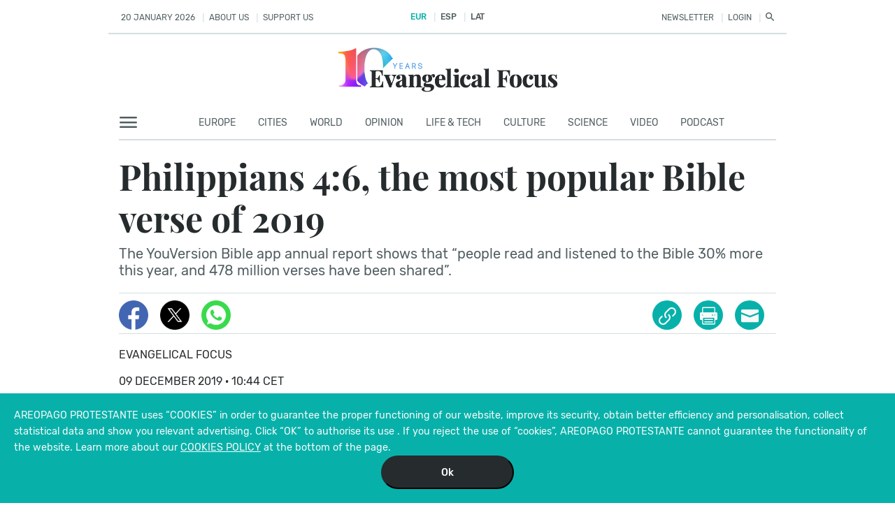

--- FILE ---
content_type: text/html; charset=UTF-8
request_url: https://evangelicalfocus.com/lifetech/4949/Philippians-4-6-the-most-popular-Bible-verse-of-2019
body_size: 30380
content:
<!DOCTYPE html>
<html lang="en">

<head>
    <meta charset="utf-8">
    <meta http-equiv="X-UA-Compatible" content="IE=edge">
    <meta name="viewport" content="width=device-width, initial-scale=1">
    <meta name="csrf-token" content="DFgLZUB0N5mzsze1JwrMz9g8Yd0aHjmLFVmm4epT">
            <title>Philippians 4:6, the most popular Bible verse of 2019 , Evangelical Focus</title>
        <meta name="title" content="Philippians 4:6, the most popular Bible verse of 2019 "/>
    <meta name="description"
          content="The YouVersion Bible app annual report shows that &amp;ldquo;people read and listened to the Bible 30% more this year, and 478 million verses have been shared&amp;rdquo;.
"/>
    <meta name="keywords" content="Philippians, Psalms, Bible App, YouVersion, apps, verses, Bible, 2019, accessible, languages, translation, Morocco, Afghanistan, Myanmar, Poland, engagement, digital contents, readers, share, search, report, social media, internetChristian news, digital evangelical news, evangelical news, church news, religion news"/>
    <meta name="date" content=" 2026-01-20T10:40:38 "/>
    <meta name="google-site-verification" content="1kgMIDZU80IWPfSMcGAnf7iaR2q9keOwy2j5XwsRubE"/>
            <meta name="robots" content="index,follow"/>
        <meta name="organization" content=" Evangelical Focus  2026 "/>

    
    <link rel="canonical" href="https://evangelicalfocus.com/lifetech/4949/Philippians-4-6-the-most-popular-Bible-verse-of-2019"/>

<!-- ##IBEXCLU -->
    <link rel="publisher" href="https://plus.google.com/105262782893105101228"/>
    <!-- ##FBEXCLU -->
    <meta name="twitter:card" content="summary"/>
    <meta name="twitter:site" content="@Evan_Focus"/>
    <meta name="twitter:title" content="Philippians 4:6, the most popular Bible verse of 2019 "/>
    <meta name="twitter:image" content="https://cms.evangelicalfocus.com/upload/imagenes/5ded69ccc9751_Phili.jpg"/>
    <meta name="twitter:description"
          content="The YouVersion Bible app annual report shows that &amp;ldquo;people read and listened to the Bible 30% more this year, and 478 million verses have been shared&amp;rdquo;.
"/>


    <meta property="og:locale" content="es_ES"/>
    <meta property="og:title" content="Philippians 4:6, the most popular Bible verse of 2019 "/>
    <meta property="og:description"
          content="The YouVersion Bible app annual report shows that &ldquo;people read and listened to the Bible 30% more this year, and 478 million verses have been shared&rdquo;.
"/>
    <meta property="og:url" content="https://evangelicalfocus.com/life-tech/4949/philippians-4-6-the-most-popular-bible-verse-of-2019"/>
    <meta property="og:type" content="article"/>
    <meta property="og:image" content="https://cms.evangelicalfocus.com/upload/imagenes/5ded69ccc9751_Phili.jpg"/>
    <meta property="og:site_name" content="Evangelical Focus"/>
    <meta property="fb:app_id" content="182212675756872"/>
    <meta itemprop="name" content="Philippians 4:6, the most popular Bible verse of 2019 "/>
    <meta itemprop="description"
          content="The YouVersion Bible app annual report shows that &ldquo;people read and listened to the Bible 30% more this year, and 478 million verses have been shared&rdquo;.
"/>


    <meta itemprop="thumbnailUrl" content="https://cms.evangelicalfocus.com/upload/imagenes/5ded69ccc9751_Phili.jpg"/>
    <meta itemprop="contentURL" content="https://evangelicalfocus.com/life-tech/4949/philippians-4-6-the-most-popular-bible-verse-of-2019"/> 
    <link rel="preload" as="font" href="/fonts/Rubik-Medium.ttf" type="font/ttf" crossorigin="anonymous">
    <link rel="preload" as="font" href="/fonts/Rubik-Italic.ttf" type="font/ttf" crossorigin="anonymous">
    <link rel="preload" as="font" href="/fonts/Rubik-Regular.ttf" type="font/ttf" crossorigin="anonymous">
    <link rel="preload" as="font" href="/fonts/PlayfairDisplay-Bold.ttf" type="font/ttf" crossorigin="anonymous">
    <link rel="preload" as="font" href="/fonts/PlayfairDisplay-BoldItalic.ttf" type="font/ttf" crossorigin="anonymous">
    <link rel="preload" as="font" href="/fonts/pd-icons.ttf?b87bcd7b4c4a3b9ece834f8a56f50fba" type="font/ttf"
          crossorigin="anonymous">

    <link rel="stylesheet" href="/css/app.css?id=5876fcc844cc67f401bf"> 
    <link rel="stylesheet" href="/css/article_detalle.css?id=7610c7a54c06b21ca502">
    <style>
        .section-noticia-detalle .logo-head-content {
            margin-top: 60px;
        }
    </style>

    
    <link rel="shortcut icon" href="/favicon.ico"/>
    <script  src="https://pagead2.googlesyndication.com/pagead/js/adsbygoogle.js"></script>


</head>

<body id="body">
<div class="flex-center position-ref full-height">
    <div class="content">

        <div class="app-limit">
            <div id="menus-app">
                <!-- Banners -->
                <banner-head :code="banner_code"></banner-head>

            
                <!-- opacity:-1*(head.opacity-1), -->

                    <pd-head :link_login="'https://evangelicalfocus.com/settings'" :fixed-top="head.mstop"
                             :user-name="''" :gestor-link="'https://cms.evangelicalfocus.com'"
                             :is_fixed="true"
                             :puedeinteresar="data_intere" :multimedia="data_multi" :sections="sections"
                             :logo="'https://evangelicalfocus.com/img/EF_10_YEARS-10-LOGO.webp'"></pd-head>

                    <!-- Menu no movile -->
                    <nav2 :url-login="'https://evangelicalfocus.com/login'" :link-aboutus="'https://evangelicalfocus.com/about-us'"
                          :link-help="'https://evangelicalfocus.com/supports'" :date="'20 January 2026 '"
                          :url-useredit="''" :url-search="'https://evangelicalfocus.com/search'"
                          :url-newsletter="'https://evangelicalfocus.com/newsletter'" :url-events="'https://evangelicalfocus.com/events'"
                          :url-eventsinfo="'https://evangelicalfocus.com/events/info'" :is_login="false"
                          :user="''" :helpus="'SUPPORT US'"
                          :aboutus="'ABOUT US'" :esp="'EUR'" :eng="'ESP'"
                          :ame="'LAT'" :boletin="'NEWSLETTER'"
                          :login="'LOGIN'"
                          :hi="'HELLO'" class="no-movile"></nav2>
                             <!-- Logo -->
                    <div id="img-logo" :style="{'max-width': head.img.maxwidth + 'px'}"
                         class="logo-head-content no-movile">

                        <a href="/">
                                                            <img class="img-fluid" src="/img/EF_10_YEARS-10-LOGO.webp" title="Evangelical Focus"
                                     alt="Evangelical Focus">
                            
                        </a>
                    </div>
                
                                    <div id="m-stn" class="app-container">

                        <nav-three :style="{opacity:this.head.opacity}"
                                   :items="[{&quot;name&quot;:&quot;Europe&quot;,&quot;slug&quot;:&quot;europe&quot;,&quot;url&quot;:&quot;europe&quot;},{&quot;name&quot;:&quot;cities&quot;,&quot;slug&quot;:&quot;cities&quot;,&quot;url&quot;:&quot;cities&quot;},{&quot;name&quot;:&quot;WORLD&quot;,&quot;slug&quot;:&quot;world&quot;,&quot;url&quot;:&quot;world&quot;},{&quot;name&quot;:&quot;OPINION&quot;,&quot;slug&quot;:&quot;opinion&quot;,&quot;url&quot;:&quot;opinion&quot;},{&quot;name&quot;:&quot;LIFE &amp; TECH&quot;,&quot;slug&quot;:&quot;life&amp;tech&quot;,&quot;url&quot;:&quot;life&amp;tech&quot;},{&quot;name&quot;:&quot;CULTURE&quot;,&quot;slug&quot;:&quot;culture&quot;,&quot;url&quot;:&quot;culture&quot;},{&quot;name&quot;:&quot;SCIENCE&quot;,&quot;slug&quot;:&quot;science&amp;enviroment&quot;,&quot;url&quot;:&quot;science&amp;enviroment&quot;},{&quot;name&quot;:&quot;VIDEO&quot;,&quot;slug&quot;:&quot;video&quot;,&quot;url&quot;:&quot;multimedia\/video&quot;},{&quot;name&quot;:&quot;podcast&quot;,&quot;slug&quot;:&quot;podcast&quot;,&quot;url&quot;:&quot;multimedia\/audio&quot;}]" class="no-movile"></nav-three>
                    </div>
                            </div>

            <div id="app-content">
                

    <section class="section-noticia-detalle">

        <!-- Bar -->

        

        <div class="app-container content-noticia">
            <div class="noticia n1">
                                <h1 class="">Philippians 4:6, the most popular Bible verse of 2019 </h1>
                <h2>The YouVersion Bible app annual report shows that &ldquo;people read and listened to the Bible 30% more this year, and 478 million verses have been shared&rdquo;.
</h2>
                <ul>
                                    <!-- <li>$items}}</li> -->
                                        <!-- <li>$items}}</li> -->
                                    </ul>
            </div>
            <!-- redes -->
            <div class="content-redes">
                <card-titular :author-multi-name="' '" :title-stl="'Philippians 4:6, the most popular Bible verse of 2019 '" :text="''"
                              :redes="redes">
                </card-titular>
            </div>


            <section>
                                    <p class="p-author pull-left">
                        <!-- <strong>Autor:</strong>  -->
                        
                                                    <a href="https://evangelicalfocus.com/author/5/evangelical_focus">Evangelical Focus</a>
                                                                        </p>
                
                                <div class="clearfix"></div>
                <p class="p-info-time">
                                                    09  DECEMBER  2019 · 10:44 CET </p>

                                <img class="img-fluid" src="https://cms.evangelicalfocus.com/upload/imagenes/5ded69ccc9751_Phili.jpg"
                     alt="Philippians 4:6, the most popular Bible verse of 2019, / Youversion. ,">
                <div class="pull-right photo-info-content">
                    <span class="photo-info">Philippians 4:6, the most popular Bible verse of 2019, / Youversion. </span>
                    <div class="line-botton"></div>
                </div>
                <div class="clearfix"></div>
            </section>

            <!-- <div class="line-app"></div> -->

            <!-- Titulares horizontal -->
            <div class="row pd-titular">
                <div class="col mt-50">
                    <div class="parrafo">
                        <p><strong>YouVersion, the popular <a href="https://evangelicalfocus.com/l/tag/Bible_App" target="_blank">Bible app</a>, has published its annual statistical report, in which they review some of their global usage trends.</strong></p>

<p>Around the world, <strong>the Bible <a href="https://evangelicalfocus.com/l/tag/verses" target="_blank">verse</a> most engaged with throughout the year is Philippians 4:6</strong>: &ldquo;Don&rsquo;t worry about anything; instead, pray about everything. Tell God what you need, and thank him for all he has done&rdquo;.</p>

<p>The report also revealed<strong> the Bible verse images shared most often during 2019</strong> by language across the global YouVersion community.</p>

<p><strong>In English</strong>, the verse has been <strong>Psalms 103:13: </strong> &ldquo;The Lord is like a father to his children, tender and compassionate to those who fear him&rdquo;.</p>

<p>&nbsp;</p>

<p><p><img alt="Psalms 103:13 has been the Bible verse image shared most often in English in 2019. / YouVersion." title="Psalms 103:13 has been the Bible verse image shared most often in English in 2019. / YouVersion."  src="https://cms.evangelicalfocus.com/upload/imagenes/5ded69ccc9b9e_psalm.jpg"></p></p>

<p>&nbsp;</p>

<p><strong>&ldquo;WE ARE ENCOURAGED TO SEE MANY PEOPLE TURNING TO THE BIBLE&rdquo;</strong></p>

<p>YouVersion founder <strong>Bobby Gruenewald</strong>, said they &ldquo;are <strong>encouraged to see so many people turning to the <a href="https://evangelicalfocus.com/l/tag/Bible" target="_blank">Bibl</a></strong><a href="https://evangelicalfocus.com/l/tag/Bible" target="_blank">e</a> remembering what God has done in their lives, and choosing to trust in His faithfulness&rdquo;.</p>

<p>&ldquo;What we are seeing in global engagement is exciting to us, because with every verse highlighted, plan completed, or audio listened to, that&rsquo;s a <strong>person who is being transformed by knowing God more intimately, through spending time in the Bible</strong>&rdquo;, he added.</p>

<p>Gruenewald pointed out that &ldquo;every year, when we dig into these numbers, we are overwhelmed by how God is using this app to deliver His message of hope and love to a hurting world&rdquo;.</p>

<p>&nbsp;</p>

<p><strong>478 MILLION VERSES SHARED IN 2019</strong></p>

<p>According to the report, &ldquo;<strong>people read and listened to the Bible 30% more this year </strong>compared to last year. In total, YouVersion saw <strong>5.6 billion chapters listened to and 35.6 billion chapters read</strong>&rdquo;.</p>

<p>&nbsp;</p>

<p><p><img alt="The greatest increase in Bible engagement during 2019 took place specially in places where the access to Bibles is very restrictive.  / YouVersion." title="The greatest increase in Bible engagement during 2019 took place specially in places where the access to Bibles is very restrictive.  / YouVersion."  src="https://cms.evangelicalfocus.com/upload/imagenes/5ded69cccd5ae_engagement.jpg"></p></p>

<p>&ldquo;This year alone, the YouVersion community completed a record-breaking 1.1 billion Bible plans. Many even took the extra step to tell others how the Bible was impacting them, resulting in <strong>more than 478 million verses shared</strong>&rdquo;, the report added.</p>

<p>The app is present in devices from practically all over the world. Some of the countries showing the<strong> greatest increase in Bible engagement</strong> during 2019 are<strong> Poland or <a href="https://evangelicalfocus.com/l/tag/India" target="_blank">India</a></strong>, but specially in places where the access to Bibles is very restrictive, such as <strong><a href="https://evangelicalfocus.com/europe/4571/Operation_Transit_transforms_lives_in_North_Africa" target="_blank">Morocco</a>, Myanmar or Afghanistan</strong>.</p>

<p>&nbsp;</p>

<p><strong>&ldquo;4.7 MILLION PEOPLE WILL HAVE BIBLE IN THEIR LANGUAGE FOR THE FIRST TIME&rdquo;</strong></p>

<p>Right now, the Bible App offers <strong>more than 2,000 Bible versions in more than 1,350 languages</strong>. However, over a billion people globally do not have access to a complete Bible in their native language.</p>

<p>The report stressed that &ldquo;through the generosity of the YouVersion community, translation projects in Republic of Congo, Malawi, Benin, Indonesia, Croatia, Madagascar, and Serbia, <strong>will give more than 4.7 million people the first portion of Scripture ever <a href="https://evangelicalfocus.com/blogs/4937/Making_disciples_with_the_Uzbek_Bible_app" target="_blank">available in their language</a></strong>&rdquo;.</p>

<p>&ldquo;<strong>Experiencing the Bible in your own language is a powerful gift</strong>, and we are eternally grateful to our partners who share our dream of making the Bible for everyone&rdquo;, Gruenewald said.</p>

                    </div>

                    <!-- App card -->
                    
                <!-- Activar luego -->

                    <!--  -->
                    <div class="line-app"></div>
                    <p class="text-noti-info-b">
                        Published in: <span class="text-turquoise"> <a href="https://evangelicalfocus.com">Evangelical Focus</a> - <a
                                    href="https://evangelicalfocus.com/lifetech">life &amp; tech</a></span>
                        - Philippians 4:6, the most popular Bible verse of 2019 
                    </p>
                    <div style="margin-top:0" class="line-app"></div>

                </div>
                <!-- Publicidad -->
                <div class="col advertising mt-5">

                    <!-- 250 -->


                    <div class="adss-content">

                        <!-- if(strlen($data->adsleft3->codigo)>20)

                          endif -->
                        <banner-tres v-if="adsleft1!=null" :clase="'ads-h250'">
                            <div v-html="adsleft1"></div>
                        </banner-tres>

                        <div v-if="relacionados.length>0" class="relacionado">
                            <h6 class="text-relacionado">More News</h6>

                            <card-titular class="line-disabled" :class_name="'second podcats-line'"
                                          :path_img="'https://cms.evangelicalfocus.com/upload/imagenes/'"
                                          :url_link="'https://evangelicalfocus.com'" :relacionados='relacionados'
                                          :cimg-stl="{'max-height':'245px'}"
                                          :title-stl="{'font-size':'25px'}"></card-titular>
                        </div>
                        <!-- if(strlen($data->adsleft2->codigo)>20)

                          endif -->
                        <banner-tres v-if="adsleft2!=null" :clase="'ads-h250'">
                            <div v-html="adsleft2"></div>
                        </banner-tres>


                        <!-- disabled -->
                        <div class="relacionado">
                            <h6 class="text-relacionado">Most read</h6>
                            <div class="col">
                                
                                    <a
                                            href="https://evangelicalfocus.com/zoe/4897/swallows-in-the-altars">
                                        <div class="item">
                                            <div class="number">1</div>
                                            <div class="title">Swallows in the altars</div>
                                        </div>
                                    </a>
                                
                                    <a
                                            href="https://evangelicalfocus.com/between-the-lines/33576/the-warning-of-nuremberg">
                                        <div class="item">
                                            <div class="number">2</div>
                                            <div class="title">The warning of ‘Nuremberg’</div>
                                        </div>
                                    </a>
                                
                                    <a
                                            href="https://evangelicalfocus.com/world/33552/world-watch-list-2026-sub-saharan-africa">
                                        <div class="item">
                                            <div class="number">3</div>
                                            <div class="title">World Watch List 2026: Sub-Saharan Africa sees the most extreme violence against Christians</div>
                                        </div>
                                    </a>
                                
                                    <a
                                            href="https://evangelicalfocus.com/europe/33556/spanish-evangelicals-seek-collaboration-with-leading-organisation-in-the-fight-against-sexual-abuse-in-churches">
                                        <div class="item">
                                            <div class="number">4</div>
                                            <div class="title">Spanish evangelicals seek partnership with leading group fighting sexual abuse in churches</div>
                                        </div>
                                    </a>
                                
                                    <a
                                            href="https://evangelicalfocus.com/europe/33598/train-derailment-in-spain-causes-at-least-39-deaths">
                                        <div class="item">
                                            <div class="number">5</div>
                                            <div class="title">Train derailment in Spain causes at least 39 deaths</div>
                                        </div>
                                    </a>
                                                            </div>
                        </div>


                        <!-- if(strlen($data->adsleft1->codigo)>20)

                          endif -->
                        <banner-tres v-if="adsleft3!=null" :clase="'ads-h600'">
                            <div v-html="adsleft3"></div>
                        </banner-tres>

                    </div>


                </div>

            
            </div>


            <!-- comments -->
            <comments @login="set_login_status($event)" id="comment" :opened="toOpen" @clicklog="onClick($event)"
                      @newcomment="newComment($event)" :errors="errors" :loading="loading" :login="dataLogin"
                      :comments="comments"
                      :url_register="'https://evangelicalfocus.com/signin'"
                      :url_forgot="'https://evangelicalfocus.com/password/reset'"
                      :count-coments="0"
                      :clear-fieldcoment="clearFieldComment" :update-comment="commentUpdate"
                      :link-legal="'https://evangelicalfocus.com/comment-rules'" @onlikes="likes($event)"
                      @newcommentparent="newCommentParent($event)"></comments>

            <!-- Patrocinantes -->
            <!-- <patrocinantes></patrocinantes> -->

            <!-- Colaboradores -->
            <!-- <colaboradores></colaboradores> -->


        </div>

        <!-- <app-footer></app-footer> -->

        <div class="app-container">


        </div>

    </section>




            </div>

        </div>

        <!-- Footer -->

        <div id="app-footer">
            <div class="app-footer app-limit">
                <app-footer :info="info" :items="menu" :footer="subfooter"></app-footer>
            </div>
        </div>


    </div>
</div>
<script>
    var linkArticle = '';
</script>
<script>

    var urlLanding = "https:\/\/evangelicalfocus.com";
    // para movil
    var width_screen = document.body.offsetWidth;

    function updateWindowSize() {
        if (document.body && document.body.offsetWidth) {
            width_screen = document.body.offsetWidth;
        }
        if (document.compatMode == 'CSS1Compat' &&
            document.documentElement &&
            document.documentElement.offsetWidth) {
            width_screen = document.documentElement.offsetWidth;
        }
        if (window.innerWidth) {
            width_screen = window.innerWidth;
        }
    }


    var vjs_is_fixed = false;
    var info = "The opinions of authors and contributors expressed on this website do not necessarily represent the views of the Evangelical Focus team.";
    var menu = [{
        name: 'Contact',
        url: 'https://evangelicalfocus.com/contact',
        active: 'false',
    },
        {
            name: 'Advertise with us',
            url: 'https://evangelicalfocus.com/advertising',
            active: 'false',
        },
        {
            name: 'Authors',
            url: 'https://evangelicalfocus.com/authors',
            active: 'false',
        },
        {
            name: 'RSS',
            url: 'https://evangelicalfocus.com/rss',
            active: 'false',
        },
    ];
    var subfooter = [{
        name: 'Terms and conditions  ·',
        url: 'https://evangelicalfocus.com/legal-warning',
    },
        {
            name: 'PRIVACY POLICY  ·',
            url: 'https://evangelicalfocus.com/privacy-policy',
        },
        {
            name: 'COOKIES POLICY',
            url: 'https://evangelicalfocus.com/cookies-policy',
        }
    ];
    var sections_data = [{
        name: 'Europe',
        url: 'https://evangelicalfocus.com/europe',
    },
        {
            name: 'Cities',
            url: 'https://evangelicalfocus.com/cities',
        },
        {
            name: 'World',
            url: 'https://evangelicalfocus.com/world',
        },
        {
            name: 'magazine',
            url: 'https://evangelicalfocus.com/magacin',
        },
        {
            name: 'life &amp; tech',
            url: 'life&tech',
        },
        {
            name: 'culture',
            url: 'https://evangelicalfocus.com/culture',
        },
        {
            name: 'Science',
            url: '/science&enviroment',
        },
        
        
        
        

    ];
    var multimedia_data = [
        {
            name: 'VIDEO',
            url: 'https://evangelicalfocus.com/multimedia/video',
        },
        {
            name: 'PODCAST',
            url: 'https://evangelicalfocus.com/multimedia/audio',
        },
    ];
    var puedeinteresar_data = [{
        name: 'ABOUT US',
        url: 'https://evangelicalfocus.com/about-us',
    },
        {
            name: 'SUPPORT US',
            url: 'https://evangelicalfocus.com/supports',
        },
        {
            name: 'NEWSLETTER',
            url: 'https://evangelicalfocus.com/newsletter',
        },
    ];

    // banner top
            </script>

<script src="/js/manifest.js?id=7db827d654313dce4250"></script>
<script src="/js/vendor.js?id=9fe6c9520298ce50446d"></script>
<script src="/js/app.js?id=f10b99b5fcd2b4f23532"></script>


<script>
    setTimeout(() => {
        updateWindowSize();
    }, 600);
    window.onresize = function (event) {
        updateWindowSize();
    }
</script>
    <script>
        var data = {"is_detalle":true,"meta":{"section":"lifetech","description":"The YouVersion Bible app annual report shows that people read and listened to the Bible 30 more this year and 478 million verses have been sharedrdquo","img":"https:\/\/cms.evangelicalfocus.com\/upload\/imagenes\/5ded69ccc9751_Phili.jpg","img_min":"https:\/\/cms.evangelicalfocus.com\/upload\/imagenes\/5ded69ccc9a9d_lukeporter125.jpg","url":"https:\/\/evangelicalfocus.com\/life-tech\/4949\/philippians-4-6-the-most-popular-bible-verse-of-2019","date_publish":"09  DECEMBER  2019 \u00b7 10:44 CET","date_edit":{"date":"2020-05-02 18:50:09.000000","timezone_type":3,"timezone":"Europe\/Madrid"},"follow":0,"keywords":"Philippians, Psalms, Bible App, YouVersion, apps, verses, Bible, 2019, accessible, languages, translation, Morocco, Afghanistan, Myanmar, Poland, engagement, digital contents, readers, share, search, report, social media, internetChristian news, digital evangelical news, evangelical news, church news, religion news","view_detalle":true},"title":"Philippians 4:6, the most popular Bible verse of 2019 ","comments":[],"relacionados":[{"article_id":4937,"article_category_id":2,"article_categorysub_id":734,"title":"Making disciples with the Uzbek Bible app","is_title_italic":1,"img_min":"5de78acde6167_uzbek125.jpg","url_name":"Making_disciples_with_the_Uzbek_Bible_app","article_categorysub_name":"Lausanne Movement","publicate_date":"2019-12-04 11:40:00","url":"https:\/\/evangelicalfocus.com\/lausanne-movement\/4937\/making-disciples-with-the-uzbek-bible-app"},{"article_id":4047,"article_category_id":1,"article_categorysub_id":5,"title":"Isaiah 41:10, the most popular Bible verse of 2018","is_title_italic":null,"img_min":"5c090f655065a_aaronburdenmob125.jpg","url_name":"Isaiah_4110_the_most_popular_Bible_verse_of_2018","article_categorysub_name":"culture","publicate_date":"2018-12-06 13:20:00","url":"https:\/\/evangelicalfocus.com\/culture\/4047\/isaiah-4110-the-most-popular-bible-verse-of-2018"},{"article_id":3068,"article_category_id":2,"article_categorysub_id":736,"title":"Devotional reading in the digital age","is_title_italic":1,"img_min":"5a1ecb0e6e132_mobilephone125.jpg","url_name":"Devotional_reading_in_the_digital_age","article_categorysub_name":"Jubilee Centre","publicate_date":"2017-11-29 16:03:00","url":"https:\/\/evangelicalfocus.com\/jubilee-centre\/3068\/devotional-reading-in-the-digital-age"},{"article_id":511,"article_category_id":1,"article_categorysub_id":4,"title":"The Apple Watch has a Bible","is_title_italic":null,"img_min":"552a35e897ea8_biblewatchGcopiaTcopiaP.png","url_name":"the_appel_wath_has_a_bible","article_categorysub_name":"life \u0026 tech","publicate_date":"2015-04-12 11:01:00","url":"https:\/\/evangelicalfocus.com\/life-tech\/511\/the-appel-wath-has-a-bible"}],"article":{"article_id":4949,"article_id_old":null,"article_relacionados_id_old":null,"article_category_id":1,"article_categorysub_id":4,"article_categorysub_name":"life \u0026 tech","title":"Philippians 4:6, the most popular Bible verse of 2019 ","title_cover":null,"is_title_italic":null,"is_title_italic_cover":0,"pretitle":"\u003Cp\u003EBible\u003C\/p\u003E\r\n","entradilla":"The YouVersion Bible app annual report shows that \u0026ldquo;people read and listened to the Bible 30% more this year, and 478 million verses have been shared\u0026rdquo;.\r\n","entradilla_cover":null,"place":"","translateby":"","tags":[{"url":"https:\/\/evangelicalfocus.com\/tag\/philippians","name":"Philippians"},{"url":"https:\/\/evangelicalfocus.com\/tag\/psalms","name":"Psalms"},{"url":"https:\/\/evangelicalfocus.com\/tag\/bible-app","name":"Bible App"},{"url":"https:\/\/evangelicalfocus.com\/tag\/youversion","name":"YouVersion"},{"url":"https:\/\/evangelicalfocus.com\/tag\/apps","name":"Apps"},{"url":"https:\/\/evangelicalfocus.com\/tag\/verses","name":"Verses"},{"url":"https:\/\/evangelicalfocus.com\/tag\/bible","name":"Bible"},{"url":"https:\/\/evangelicalfocus.com\/tag\/2019","name":"2019"},{"url":"https:\/\/evangelicalfocus.com\/tag\/accessible","name":"Accessible"},{"url":"https:\/\/evangelicalfocus.com\/tag\/languages","name":"Languages"},{"url":"https:\/\/evangelicalfocus.com\/tag\/translation","name":"Translation"},{"url":"https:\/\/evangelicalfocus.com\/tag\/morocco","name":"Morocco"},{"url":"https:\/\/evangelicalfocus.com\/tag\/afghanistan","name":"Afghanistan"},{"url":"https:\/\/evangelicalfocus.com\/tag\/myanmar","name":"Myanmar"},{"url":"https:\/\/evangelicalfocus.com\/tag\/poland","name":"Poland"},{"url":"https:\/\/evangelicalfocus.com\/tag\/engagement","name":"Engagement"},{"url":"https:\/\/evangelicalfocus.com\/tag\/digital-contents","name":"Digital Contents"},{"url":"https:\/\/evangelicalfocus.com\/tag\/readers","name":"Readers"},{"url":"https:\/\/evangelicalfocus.com\/tag\/share","name":"Share"},{"url":"https:\/\/evangelicalfocus.com\/tag\/search","name":"Search"},{"url":"https:\/\/evangelicalfocus.com\/tag\/report","name":"Report"},{"url":"https:\/\/evangelicalfocus.com\/tag\/social-media","name":"Social Media"},{"url":"https:\/\/evangelicalfocus.com\/tag\/internet","name":"Internet"}],"tags_search":"Philippians,Psalms,Bible_App,YouVersion,apps,verses,Bible,2019,accessible,languages,translation,Morocco,Afghanistan,Myanmar,Poland,engagement,digital_contents,readers,share,search,report,social_media,internet","author":[{"name":"Evangelical Focus","photo":"https:\/\/cms.evangelicalfocus.com\/upload\/imagenes\/2020-05-03-23:33_FB_TW_G+_Evangelical_Focus.png","id":5,"url":"https:\/\/evangelicalfocus.com\/author\/5\/evangelical_focus"}],"sources":"","url_name":"Philippians_4_6_the_most_popular_Bible_verse_of_2019","publicacion":"\u003Cp\u003E\u003Cstrong\u003EYouVersion, the popular \u003Ca href=\u0022http:\/\/evangelicalfocus.com\/l\/tag\/Bible_App\u0022 target=\u0022_blank\u0022\u003EBible app\u003C\/a\u003E, has published its annual statistical report, in which they review some of their global usage trends.\u003C\/strong\u003E\u003C\/p\u003E\r\n\r\n\u003Cp\u003EAround the world, \u003Cstrong\u003Ethe Bible \u003Ca href=\u0022http:\/\/evangelicalfocus.com\/l\/tag\/verses\u0022 target=\u0022_blank\u0022\u003Everse\u003C\/a\u003E most engaged with throughout the year is Philippians 4:6\u003C\/strong\u003E: \u0026ldquo;Don\u0026rsquo;t worry about anything; instead, pray about everything. Tell God what you need, and thank him for all he has done\u0026rdquo;.\u003C\/p\u003E\r\n\r\n\u003Cp\u003EThe report also revealed\u003Cstrong\u003E the Bible verse images shared most often during 2019\u003C\/strong\u003E by language across the global YouVersion community.\u003C\/p\u003E\r\n\r\n\u003Cp\u003E\u003Cstrong\u003EIn English\u003C\/strong\u003E, the verse has been \u003Cstrong\u003EPsalms 103:13: \u003C\/strong\u003E \u0026ldquo;The Lord is like a father to his children, tender and compassionate to those who fear him\u0026rdquo;.\u003C\/p\u003E\r\n\r\n\u003Cp\u003E\u0026nbsp;\u003C\/p\u003E\r\n\r\n\u003Cp\u003E\u003Cp\u003E\u003Cimg alt=\u0022Psalms 103:13 has been the Bible verse image shared most often in English in 2019. \/ YouVersion.\u0022 title=\u0022Psalms 103:13 has been the Bible verse image shared most often in English in 2019. \/ YouVersion.\u0022  src=\u0022https:\/\/cms.evangelicalfocus.com\/upload\/imagenes\/5ded69ccc9b9e_psalm.jpg\u0022\u003E\u003C\/p\u003E\u003C\/p\u003E\r\n\r\n\u003Cp\u003E\u0026nbsp;\u003C\/p\u003E\r\n\r\n\u003Cp\u003E\u003Cstrong\u003E\u0026ldquo;WE ARE ENCOURAGED TO SEE MANY PEOPLE TURNING TO THE BIBLE\u0026rdquo;\u003C\/strong\u003E\u003C\/p\u003E\r\n\r\n\u003Cp\u003EYouVersion founder \u003Cstrong\u003EBobby Gruenewald\u003C\/strong\u003E, said they \u0026ldquo;are \u003Cstrong\u003Eencouraged to see so many people turning to the \u003Ca href=\u0022http:\/\/evangelicalfocus.com\/l\/tag\/Bible\u0022 target=\u0022_blank\u0022\u003EBibl\u003C\/a\u003E\u003C\/strong\u003E\u003Ca href=\u0022http:\/\/evangelicalfocus.com\/l\/tag\/Bible\u0022 target=\u0022_blank\u0022\u003Ee\u003C\/a\u003E remembering what God has done in their lives, and choosing to trust in His faithfulness\u0026rdquo;.\u003C\/p\u003E\r\n\r\n\u003Cp\u003E\u0026ldquo;What we are seeing in global engagement is exciting to us, because with every verse highlighted, plan completed, or audio listened to, that\u0026rsquo;s a \u003Cstrong\u003Eperson who is being transformed by knowing God more intimately, through spending time in the Bible\u003C\/strong\u003E\u0026rdquo;, he added.\u003C\/p\u003E\r\n\r\n\u003Cp\u003EGruenewald pointed out that \u0026ldquo;every year, when we dig into these numbers, we are overwhelmed by how God is using this app to deliver His message of hope and love to a hurting world\u0026rdquo;.\u003C\/p\u003E\r\n\r\n\u003Cp\u003E\u0026nbsp;\u003C\/p\u003E\r\n\r\n\u003Cp\u003E\u003Cstrong\u003E478 MILLION VERSES SHARED IN 2019\u003C\/strong\u003E\u003C\/p\u003E\r\n\r\n\u003Cp\u003EAccording to the report, \u0026ldquo;\u003Cstrong\u003Epeople read and listened to the Bible 30% more this year \u003C\/strong\u003Ecompared to last year. In total, YouVersion saw \u003Cstrong\u003E5.6 billion chapters listened to and 35.6 billion chapters read\u003C\/strong\u003E\u0026rdquo;.\u003C\/p\u003E\r\n\r\n\u003Cp\u003E\u0026nbsp;\u003C\/p\u003E\r\n\r\n\u003Cp\u003E\u003Cp\u003E\u003Cimg alt=\u0022The greatest increase in Bible engagement during 2019 took place specially in places where the access to Bibles is very restrictive.  \/ YouVersion.\u0022 title=\u0022The greatest increase in Bible engagement during 2019 took place specially in places where the access to Bibles is very restrictive.  \/ YouVersion.\u0022  src=\u0022https:\/\/cms.evangelicalfocus.com\/upload\/imagenes\/5ded69cccd5ae_engagement.jpg\u0022\u003E\u003C\/p\u003E\u003C\/p\u003E\r\n\r\n\u003Cp\u003E\u0026ldquo;This year alone, the YouVersion community completed a record-breaking 1.1 billion Bible plans. Many even took the extra step to tell others how the Bible was impacting them, resulting in \u003Cstrong\u003Emore than 478 million verses shared\u003C\/strong\u003E\u0026rdquo;, the report added.\u003C\/p\u003E\r\n\r\n\u003Cp\u003EThe app is present in devices from practically all over the world. Some of the countries showing the\u003Cstrong\u003E greatest increase in Bible engagement\u003C\/strong\u003E during 2019 are\u003Cstrong\u003E Poland or \u003Ca href=\u0022http:\/\/evangelicalfocus.com\/l\/tag\/India\u0022 target=\u0022_blank\u0022\u003EIndia\u003C\/a\u003E\u003C\/strong\u003E, but specially in places where the access to Bibles is very restrictive, such as \u003Cstrong\u003E\u003Ca href=\u0022http:\/\/evangelicalfocus.com\/europe\/4571\/Operation_Transit_transforms_lives_in_North_Africa\u0022 target=\u0022_blank\u0022\u003EMorocco\u003C\/a\u003E, Myanmar or Afghanistan\u003C\/strong\u003E.\u003C\/p\u003E\r\n\r\n\u003Cp\u003E\u0026nbsp;\u003C\/p\u003E\r\n\r\n\u003Cp\u003E\u003Cstrong\u003E\u0026ldquo;4.7 MILLION PEOPLE WILL HAVE BIBLE IN THEIR LANGUAGE FOR THE FIRST TIME\u0026rdquo;\u003C\/strong\u003E\u003C\/p\u003E\r\n\r\n\u003Cp\u003ERight now, the Bible App offers \u003Cstrong\u003Emore than 2,000 Bible versions in more than 1,350 languages\u003C\/strong\u003E. However, over a billion people globally do not have access to a complete Bible in their native language.\u003C\/p\u003E\r\n\r\n\u003Cp\u003EThe report stressed that \u0026ldquo;through the generosity of the YouVersion community, translation projects in Republic of Congo, Malawi, Benin, Indonesia, Croatia, Madagascar, and Serbia, \u003Cstrong\u003Ewill give more than 4.7 million people the first portion of Scripture ever \u003Ca href=\u0022http:\/\/evangelicalfocus.com\/blogs\/4937\/Making_disciples_with_the_Uzbek_Bible_app\u0022 target=\u0022_blank\u0022\u003Eavailable in their language\u003C\/a\u003E\u003C\/strong\u003E\u0026rdquo;.\u003C\/p\u003E\r\n\r\n\u003Cp\u003E\u0026ldquo;\u003Cstrong\u003EExperiencing the Bible in your own language is a powerful gift\u003C\/strong\u003E, and we are eternally grateful to our partners who share our dream of making the Bible for everyone\u0026rdquo;, Gruenewald said.\u003C\/p\u003E\r\n","rank_1star":null,"rank_2star":null,"rank_3star":null,"rank_4star":null,"rank_5star":1,"image_path_min":"5ded69ccc9a9d_lukeporter125.jpg","image_path_portada":"5ded69ccc9825_lukeporter340.jpg","image_link":null,"image_path_top":"5ded69ccc9751_Phili.jpg","image_desc":["Philippians 4:6, the most popular Bible verse of 2019, \/ Youversion. ",""],"media_source":null,"is_comments_read":1,"is_comments_write":1,"is_follow":0,"count_view":14636,"count_view_week":68,"quiz_id":null,"multimedia_article_id":null,"count_comment":null,"publicate_date":"09  DECEMBER  2019 \u00b7 10:44 CET","sys_last_view":"2026-01-20 08:47:58","sys_status_id":4,"sys_created_user_id":null,"is_mosaico":null,"url_canonical":null,"sys_modify_user_id":2,"sys_created_date":"2019-12-08 22:11:22","sys_modify_date":"2020-05-02 18:50:09","publicate_time":"10:44","blogs_url":"https:\/\/evangelicalfocus.com\/lifetech","quiz":null},"top":[{"article_id":4897,"article_id_old":null,"article_relacionados_id_old":null,"article_category_id":3,"article_categorysub_id":738,"title":"Swallows in the altars","title_cover":null,"is_title_italic":1,"is_title_italic_cover":0,"pretitle":"\u003Cp\u003EAntonio Cruz\u003C\/p\u003E\r\n","entradilla":"\u003Cp\u003EA pair of swallows can clock up as many as a thousand flights in search of little mud-balls until their nest is complete.\u003C\/p\u003E\r\n","entradilla_cover":null,"image_path_min":"5dce6efc99aaa_swallow125.jpg","image_path_portada":"5dce6efc999e6_swallow340.jpg","image_desc":"The common swallow (Hirundo rustica) usually builds its nest under the eaves of human dwellings. \/ Photo: Antonio Cruz|#|","image_link":null,"image_path_top":"5dce6efc998fd_swallow630.jpg","place":"","translateby":"","tags":"Antonio Cruz, Zoe, Israel, Bible, photography, nature, animals","tags_search":"Antonio_Cruz,Zoe,Israel,Bible,photography,nature,animals","author":"102\/Antonio_Cruz","sources":"","url_name":"Swallows_in_the_altars","publicacion":"\u003Cp\u003EEven the sparrow has found a home,\u003C\/p\u003E\r\n\r\n\u003Cp\u003Eand the swallow a nest for herself,\u003C\/p\u003E\r\n\r\n\u003Cp\u003Ewhere she may have her young\u0026mdash;\u003C\/p\u003E\r\n\r\n\u003Cp\u003Ea place near your altar,\u003C\/p\u003E\r\n\r\n\u003Cp\u003ELord\u0026nbsp;Almighty,\u0026nbsp;my King\u0026nbsp;and my God.\u003C\/p\u003E\r\n\r\n\u003Cp\u003E(Psalm 84:3)\u003C\/p\u003E\r\n\r\n\u003Cp\u003E\u0026nbsp;\u003C\/p\u003E\r\n\r\n\u003Cp\u003E\u003Cstrong\u003ETwo Hebrew terms are used in the Old Testament to refer to swallows, swifts and house martins, all of which belong to the \u003Cem\u003EHirundinidae\u003C\/em\u003E family.\u003C\/strong\u003E the word der\u0026ocirc;r, meaning literally \u0026ldquo;swift flyer\u0026rdquo; or \u0026ldquo;the one that moves fast\u0026rdquo;, appears in Psalm 84 v 3 and Proverbs 26 v 2. In different versions this term is translated as \u0026ldquo;swift\u0026rdquo;, and refers to a migratory, non-domesticable insect-eating bird. The term agur, on the other hand, which literally means to \u0026ldquo;chirp\u0026rdquo;, probably refers to the swallow (Isaiah 38 v 14; Jer. 8 v 7)\u003C\/p\u003E\r\n\r\n\u003Cp\u003EThey are birds that \u003Cstrong\u003Espend most of the time in the air, and catch their food, mainly flies and mosquitoes, in flight with their wide beaks\u003C\/strong\u003E. As soon as their young begin to fly, they can also feed them in the air. Their feet are small, but strong enough to take firm hold of the wires or branches where they perch. Swallows, unlike swifts, frequently stop and perch. Before migrating to South Africa, they cluster in large groups. They are extremely elegant birds with long external feathers in their tails, which are particularly large in the case of older males.\u003C\/p\u003E\r\n\r\n\u003Cp\u003E\u003Cstrong\u003ETheir cup-like nests\u003C\/strong\u003E, which they almost always build under the eaves of human dwellings, are made of little balls of mud. A pair of swallows can clock up as many as a thousand flights in search of these little mud-balls until their nest is complete.\u003C\/p\u003E\r\n\r\n\u003Cp\u003E\u0026nbsp;\u003C\/p\u003E\r\n\r\n\u003Cp\u003E#A1c#\u003C\/p\u003E\r\n\r\n\u003Cp\u003ESwallows have an \u003Cstrong\u003Eastonishing and unique sense of direction, and a prodigious memory\u003C\/strong\u003E, and are capable of locating nests from the previous year, even after having migrated thousands of kilometres. They are monogamous birds (they mate for life), can copulate while flying, and can cover up to one thousand kilometres in a single day.\u003C\/p\u003E\r\n\r\n\u003Cp\u003EAccording to popular wisdom, accumulated over thousands of years, especially that of farming and rural communities,\u003Cstrong\u003E the behaviour of swallows can serve to predict the weather\u003C\/strong\u003E. If swallows fly low, even at ground level, it is because the weather is not going to be good, while swallows flying high mean sunny weather. The reason for such behaviour has to do with where their main source of food is to be found, that is to say, where the flies and mosquitoes are flying. When a storm or bad weather threatens, insects avoid high altitudes, as the strong winds could prove fatal for them, while on pleasant, sunny days, the air currents are gentle, so flies and other insects fly at higher altitudes with the aim of finding sexual partners and mating.\u003Cstrong\u003E This insect behaviour is often referred to in English as hilltopping.\u003C\/strong\u003E\u003C\/p\u003E\r\n\r\n\u003Cp\u003E\u003Cstrong\u003ESwallows are used in the Psalms as an example of the love of God, who allows even such small and insignificant creatures as birds to build their nests next to the sanctuary (Psalm 84 v 3). \u003C\/strong\u003E\u003C\/p\u003E\r\n\r\n\u003Cp\u003E\u003Cstrong\u003ESpurgeon\u003C\/strong\u003E says the following about this text: \u0026ldquo;Even thine altars, O Lord of hosts. To the very altars these free birds drew near, none could restrain them nor would have wished to do so, and David wished to come and go as freely as they did. Mark how he repeats the blessed name of Jehovah of Hosts; he found in it a sweetness which helped him to bear his inward hunger. Probably David himself was with the host, and, therefore, he dwelt with emphasis upon the title which taught him that the Lord was in the tented field as well as within the holy curtains\u0026rdquo;. [1]\u003C\/p\u003E\r\n\r\n\u003Cp\u003ESwallows and little sparrows which freely built their nests within the perimeter of the temple, were protected by the temple itself. No one could bother them, scare them away or pursue them, or, of course, take away or destroy their nests. The protection offered by this holy place was a continuous refuge, which protected their lives. \u003Cstrong\u003EThey enjoyed shelter, an abundant supply of food, and a good place to live\u003C\/strong\u003E. The prophet Jeremiah also refers to swallows when he contrasts their wisdom and foresight with the foolishness of the people of Israel, who did not know the laws or the judgements of the Lord (Jeremiah 8 v 7).\u003C\/p\u003E\r\n\r\n\u003Cdiv\u003E\r\n\u003Chr align=\u0022left\u0022 size=\u00221\u0022 width=\u002233%\u0022 \/\u003E\u003C\/div\u003E\r\n\r\n\u003Cp\u003E\u003Ca name=\u0022m_-8862053060325496888__ftn1\u0022\u003E[1]\u003C\/a\u003E Spurgeon, C. H., The Treasury of David\u003C\/p\u003E\r\n","media_source":null,"quiz_id":null,"multimedia_article_id":null,"is_comments_read":1,"is_comments_write":1,"is_follow":0,"rank_1star":null,"rank_2star":null,"rank_3star":null,"rank_4star":null,"rank_5star":2,"count_view":747661,"count_view_week":9199,"count_comment":null,"publicate_date":"2019-11-17 11:00:00","sys_last_view":"2026-01-20 09:38:45","is_mosaico":null,"sys_status_id":4,"sys_created_user_id":null,"sys_modify_user_id":2,"sys_created_date":"2019-11-15 10:07:56","sys_modify_date":"2020-05-02 18:50:09","url_canonical":null},{"article_id":33576,"article_id_old":null,"article_relacionados_id_old":null,"article_category_id":2,"article_categorysub_id":709,"title":"The warning of \u2018Nuremberg\u2019","title_cover":"The warning of \u2018Nuremberg\u2019","is_title_italic":1,"is_title_italic_cover":1,"pretitle":"","entradilla":"\u003Cp\u003EThe film presents the provocative thesis that, beyond ideologies, flags and uniforms, even beyond anti-Semitism itself, lies the worship of the leader.\u003C\/p\u003E\r\n","entradilla_cover":"\u003Cp\u003EThe film presents the provocative thesis that, beyond ideologies, flags and uniforms, even beyond anti-Semitism itself, lies the worship of the leader.\u003C\/p\u003E\r\n","image_path_min":"","image_path_portada":"","image_desc":"|#|","image_link":"","image_path_top":"696a2d8aa322d_nuremberg.jpg","place":"","translateby":"","tags":"Between the Lines, Jos\u00e9 de Segovia, Nuremberg, Hitler, evil, worship, leader, hate, Jews, antisemitism, crime, trial, psychology, Nazi regime, World War II, Film","tags_search":"Between_the_Lines,Jose_de_Segovia,Nuremberg,Hitler,evil,worship,leader,hate,Jews,antisemitism,crime,trial,psychology,Nazi_regime,World_War_II,Film","author":"1\/Jose_de_Segovia","sources":"","url_name":"The_warning_of_Nuremberg","publicacion":"\u003Cp\u003E\u003Cstrong\u003EWhat is the appeal of an empire that turns its followers into blind devotees while its enemies see it as the personification of evil? This is the question raised by the new film about the Nuremberg trials.\u003C\/strong\u003E\u003C\/p\u003E\r\n\r\n\u003Cp\u003EBased on the testimony of psychiatrist Douglas Kelley, who was responsible for determining whether the Nazi leaders were mentally responsible for their actions, the film presents the provocative thesis that, beyond ideologies, flags and uniforms, even beyond anti-Semitism itself, lies the worship of the leader.\u003C\/p\u003E\r\n\r\n\u003Cp\u003EEverything is explained by the narcissism on which power is based, provoking both fascination and rejection.\u003C\/p\u003E\r\n\r\n\u003Cp\u003E\u003Ci data-stringify-type=\u0022italic\u0022\u003EAll Evangelical Focus news and opinion,\u0026nbsp;\u003C\/i\u003E\u003Ci data-stringify-type=\u0022italic\u0022\u003E\u003Ca data-sk=\u0022tooltip_parent\u0022 data-stringify-link=\u0022https:\/\/whatsapp.com\/channel\/0029VbBumnu9Gv7PQaoAWK0C\u0022 href=\u0022https:\/\/whatsapp.com\/channel\/0029VbBumnu9Gv7PQaoAWK0C\u0022 rel=\u0022noopener noreferrer\u0022 target=\u0022_blank\u0022\u003Eon your WhatsApp\u003C\/a\u003E\u003C\/i\u003E\u003Ci data-stringify-type=\u0022italic\u0022\u003E.\u003C\/i\u003E\u003C\/p\u003E\r\n\r\n\u003Cp\u003EAt a time when megalomaniacal, populist leaders who have turned politics into an exercise in idolatrous fanaticism abound, James Vanderbilt\u0026#39;s work has much to say.\u003C\/p\u003E\r\n\r\n\u003Cp\u003EThe rejection of Kelley\u0026#39;s book in the United States following the trial is due to the mere suggestion that the nightmare of the Second World War could happen in his own country if a leader who does not tolerate criticism is worshipped.\u003C\/p\u003E\r\n\r\n\u003Cp\u003E#A1c#\u003C\/p\u003E\r\n\r\n\u003Cp\u003E\u0026nbsp;\u003C\/p\u003E\r\n\r\n\u003Ch1\u003EThe Nazi mind\u003C\/h1\u003E\r\n\r\n\u003Cp\u003EIt is curious how Nazism continues to perplex us. This year, four of the most important essays published in Spanish tackle this very issue.\u003C\/p\u003E\r\n\r\n\u003Cp\u003EFollowing the seminal study by Dutch author Frank Dik\u0026ouml;tter (\u003Cem\u003EDictators: The Cult of Personality in the Twentieth Century\u003C\/em\u003E) on what is the common denominator among tyrants; we end 2025 with the translation of Volker Ullrich\u0026#39;s much-discussed work on how democracy in Germany was destroyed in thirty days with \u003Cem\u003EFateful Hours: The Collapse of the Weimar Republic\u003C\/em\u003E.\u003C\/p\u003E\r\n\r\n\u003Cp\u003EAnd after \u003Cem\u003ETakeover. Hitler\u0026#39;s Final Rise to Power\u003C\/em\u003E (Timothy W. Ryback), Laurence Rees enters \u003Cem\u003EThe Nazi Mind\u003C\/em\u003E, which led to the exile of so many German thinkers in \u003Cem\u003EFebruary 1933\u003C\/em\u003E, by Uwe Wittstock.\u003C\/p\u003E\r\n\r\n\u003Cp\u003EAll these essays agree that skill alone is not enough to access power, nor is the exercise of absolute domination. History is full of countless short-lived tyrants who have been forgotten by most of us.\u003C\/p\u003E\r\n\r\n\u003Cp\u003EAccording to Dik\u0026ouml;tter\u0026#39;s thesis and the film \u003Cem\u003ENuremberg\u003C\/em\u003E, based on Jack El-Hai\u0026#39;s 2013 book \u003Cem\u003EThe Nazi and the Psychiatrist\u003C\/em\u003E, it is the worship of personality that deifies the powerful, turning them into providential guides.\u003C\/p\u003E\r\n\r\n\u003Cp\u003EIdeology is irrelevant; the question is not only how to conquer power, but also how to maintain it by presenting oneself as indispensable, as the saviour of the country or the embodiment of the national spirit.\u003C\/p\u003E\r\n\r\n\u003Cp\u003EThe role of terror used by dictatorial regimes in their purges and genocides is not ignored or underestimated. These authors claim that violence alone cannot explain these leaders\u0026#39; longevity in power or the almost religious adoration they receive.\u003C\/p\u003E\r\n\r\n\u003Cp\u003EPolitics is clearly a theatre, but dictatorial power takes this performance to a level that demands unconditional obedience. That is why they provoke such extreme reactions: blind devotion or visceral hatred.\u003C\/p\u003E\r\n\r\n\u003Cp\u003E#A2c#\u003C\/p\u003E\r\n\r\n\u003Cp\u003E\u0026nbsp;\u003C\/p\u003E\r\n\r\n\u003Ch1\u003EWinners or losers?\u003C\/h1\u003E\r\n\r\n\u003Cp\u003EVanderbilt\u0026#39;s film cannot compete with Stanley Kramer\u0026#39;s classic,\u0026nbsp;nor does it attempt to.\u003C\/p\u003E\r\n\r\n\u003Cp\u003EIn Spain during Franco\u0026#39;s dictatorship, \u003Cem\u003EJudgment at Nuremberg\u003C\/em\u003E was given the misleading title \u003Cem\u003EWinners or Losers?\u003C\/em\u003E Rather than being a translation, this seems to be an ambiguous description of Nazism itself.\u003C\/p\u003E\r\n\r\n\u003Cp\u003EThe legendary film, starring Spencer Tracy, does not actually recount the trial of the top Nazi leaders, but rather a follow-up trial in 1948 of four judges complicit in sterilisation and ethnic cleansing policies. Between 1945 and 1948, there were thirteen trials against those responsible for different Nazi institutions.\u003C\/p\u003E\r\n\r\n\u003Cp\u003E\u003Cem\u003ENuremberg\u003C\/em\u003E (2025) is not an updated version of the entire process, as the 2000 miniseries of the same name intended to be.\u003C\/p\u003E\r\n\r\n\u003Cp\u003EWhat interests the screenwriter of \u003Cem\u003EZodiac\u003C\/em\u003E (David Fincher, 2007), is the investigation by psychiatrist Douglas Kelley into the enigma of evil that led Nazi leaders to commit crimes against humanity during the Second World War.\u003Cbr \/\u003E\r\n\u003Cbr \/\u003E\r\nMoreover, it explores the love-hate relationship between the second-in-command of the Nazi regime, Hermann G\u0026ouml;ring \u0026ndash; played here with theatrical gestures by Russell Crowe \u0026ndash; , and the American army colonel psychiatrist \u0026ndash;played by the expressionless Rami Malek\u0026ndash;, who had to assess the prisoners\u0026#39; mental state to prevent them from taking their own lives, as Hitler, Goebbels and Himmler had done.\u003C\/p\u003E\r\n\r\n\u003Cp\u003EThe trial began on 18 October 1945 and culminated in the reading of the verdict on 1 October 1946. Of the twenty-two defendants, twelve were sentenced to death by hanging. G\u0026ouml;ring, like Kelley, committed suicide by taking cyanide in response to the Americans\u0026#39; rejection of the idea that there could be a Hitler in the United States.\u003C\/p\u003E\r\n\r\n\u003Cp\u003EThree Nazi leaders were sentenced to life imprisonment, including Rudolf Hess in Spandau, while only three were acquitted.\u003C\/p\u003E\r\n\r\n\u003Cp\u003EHowever, the trial laid the foundation for an international court, such as that in The Hague, a project that was rejected by the United States, China, Russia, India, Israel and Turkey. Until such a right is accepted, there is no justice other than the power of the strongest.\u003C\/p\u003E\r\n\r\n\u003Cp\u003E#A3c#\u003C\/p\u003E\r\n\r\n\u003Cp\u003E\u0026nbsp;\u003C\/p\u003E\r\n\r\n\u003Ch1\u003EUnrepeatable?\u003C\/h1\u003E\r\n\r\n\u003Cp\u003EThe terrifying conclusion that Kelley reached in his book, \u003Cem\u003E22 Cells in Nuremberg: A Psychiatrist Examines the Nazi Criminals\u003C\/em\u003E (1947), is that the F\u0026uuml;hrer\u0026#39;s henchmen were not monsters, but rather ordinary people with excessive narcissism.\u003C\/p\u003E\r\n\r\n\u003Cp\u003ENazis hold a special place in our imagination. We believe they live in a world apart, created by a unique confluence of time and circumstances that led to unrepeatable horrors.\u003C\/p\u003E\r\n\r\n\u003Cp\u003EThis summer, I had the opportunity to visit Nuremberg with my family. We stood in the room where the trials were held and followed the countless panels illustrating what happened during those proceedings.\u003C\/p\u003E\r\n\r\n\u003Cp\u003EOne wonders whether Nazism was unique. The Holocaust \u0026ndash; a nice name for something so terrible \u0026ndash; seems to be the result of anti-Semitism, which one doubts will ever produce such a genocide again, even though the term is used over and over again in any war.\u003Cbr \/\u003E\r\n\u003Cbr \/\u003E\r\nWhat surprises any reader of a biography of Hitler is what Kelley discovers about G\u0026ouml;ring: anti-Semitism is not at the root of Nazism. It is merely a conspiracy theory in which Jews become scapegoats for the ambition of an opportunist like Hitler.\u003C\/p\u003E\r\n\r\n\u003Cp\u003EIdeology often blinds you to reality. It is about the worship of an individual, something that we are all sadly very familiar with due to our insatiable ego.\u003C\/p\u003E\r\n\r\n\u003Cp\u003E\u0026nbsp;\u003C\/p\u003E\r\n\r\n\u003Ch1\u003EPride kills\u003C\/h1\u003E\r\n\r\n\u003Cp\u003EKelley was not a Christian, but the arrogance of G\u0026ouml;ring is familiar to any believer. The religious and spiritual world is full of leaders with excessive egos. Pride is not exclusive to political and economic power. It permeates academia and taints philanthropy to the extent that nobody considers others first.\u003C\/p\u003E\r\n\r\n\u003Cp\u003EOur favourite topic is ourselves. We are our main concern. We never tire of talking about ourselves.\u003C\/p\u003E\r\n\r\n\u003Cp\u003EBeyond all discourse and labels, there is only one explanation for our words and thoughts: What benefit do we get from all this? If it has nothing to do with me, I\u0026#39;m not interested.\u003C\/p\u003E\r\n\r\n\u003Cp\u003EHuman beings are so predictable. There is nothing more monotonous and repetitive in our existence than the way we are always looking inwards. We delight in meeting ourselves.\u003C\/p\u003E\r\n\r\n\u003Cp\u003EBehind all our good intentions and fine words, all we have is self-centredness. On top of that, they tell us that we don\u0026#39;t love ourselves enough and that we lack self-esteem. That\u0026#39;s how foolish our psychology is.\u003C\/p\u003E\r\n\r\n\u003Cp\u003E#A4c#\u003C\/p\u003E\r\n\r\n\u003Cp\u003E\u0026nbsp;\u003C\/p\u003E\r\n\r\n\u003Ch1\u003EThe banality of evil\u003C\/h1\u003E\r\n\r\n\u003Cp\u003E\u003Cem\u003ENuremberg\u003C\/em\u003E concludes with a quotation from the British philosopher, historian and archaeologist R. G. Collingwood (1889\u0026ndash;1943): \u0026ldquo;The only clue to what man can do is what man has done\u0026rdquo;.\u003C\/p\u003E\r\n\r\n\u003Cp\u003EAs my teacher in London Stott used to say, no doctrine of the reformers is more fundamental to Christianity than the total depravity of human beings. The problem is that many people do not understand what that means.\u003C\/p\u003E\r\n\r\n\u003Cp\u003EIt does not mean that we are as evil as demons, incapable of doing any good; but rather that nothing in humanity is free from the effect of the evil that the Bible calls sin.\u003C\/p\u003E\r\n\r\n\u003Cp\u003E\u0026ldquo;All have turned away; there is no one who does good, not even one\u0026rdquo; (Romans 3:12). Evil is subtle. We think it is easy to identify, but it is not. As Hannah Arendt reminds us, it is banal and ordinary. When the Allies discovered the extermination camps in 1945, men such as Eisenhower could not believe that the Nazis were capable of such atrocities.\u003C\/p\u003E\r\n\r\n\u003Cp\u003EIn the film, Kelley initially treats G\u0026ouml;ring like a lab rat (\u0026ldquo;If we can define evil psychologically, we will ensure that none of this can happen again\u0026rdquo;), but G\u0026ouml;ring turns out to be a normal person, even more charming than Kelley.\u003C\/p\u003E\r\n\r\n\u003Cp\u003EAt the end of this two-and-a-half-hour film, which flies by, we see the same documentary that was screened on 29 November 1945 at the Nuremberg trials. It shows images of the Nazi concentration camps, with burned bodies, skeletal survivors, gas chambers, huge piles of bones, and heaps of rotting flesh being pushed around by bulldozers.\u003C\/p\u003E\r\n\r\n\u003Cp\u003EWatching it provokes a silence akin to the one I experienced when visiting Dachau near Munich this summer. As historians say, in the face of such evidence, denial is impossible. Chesterton said that original sin is the only Christian doctrine that does not require faith to believe.\u003C\/p\u003E\r\n\r\n\u003Cp\u003E#A5c#\u003C\/p\u003E\r\n\r\n\u003Cp\u003E\u0026nbsp;\u003C\/p\u003E\r\n\r\n\u003Ch1\u003EThe only possible salvation\u003C\/h1\u003E\r\n\r\n\u003Cp\u003EThe ending of \u003Cem\u003ENuremberg\u003C\/em\u003E is devastating. It shows why this film was made now. It is not just a matter of historical curiosity. It speaks about today.\u003C\/p\u003E\r\n\r\n\u003Cp\u003EBack in the United States, Kelley is interviewed on the radio about his 1947 book. The presenter says to him, \u0026ldquo;You have to admit that the Nazis were unique people\u0026rdquo;. To which the military psychiatrist replies: \u0026ldquo;They were not unique. There are people like the Nazis in every country in the world today\u0026rdquo;. The interviewer replies: \u0026ldquo;Not in America\u0026rdquo;.\u003C\/p\u003E\r\n\r\n\u003Cp\u003EKelley insists, \u0026ldquo;Yes, in America. Their patterns of behaviour are not unfamiliar to us. There are people who want to be in power. You say that this is not possible here, but I am sure that there are people in America who would gladly trample on half of the American public if they could take control of the other half\u0026rdquo;.\u003C\/p\u003E\r\n\r\n\u003Cp\u003EUnsurprisingly, when the commercial break comes, the psychiatrist is politely asked to leave the studio, bringing the interview to an end.\u003C\/p\u003E\r\n\r\n\u003Cp\u003ENobody wants to hear that we are not good and that \u0026ldquo;sin dwells in me\u0026rdquo;\u0026nbsp;(Romans 7:20). The \u0026ldquo;fascists\u0026rdquo;\u0026nbsp;are always the \u0026ldquo;others\u0026rdquo;, those who do not think like me. We have bought into the fantasy of our moral superiority, thinking that our \u0026ldquo;values\u0026rdquo;\u0026nbsp;are better than those of any previous generation.\u003C\/p\u003E\r\n\r\n\u003Cp\u003EWe are so inflated and full of ourselves that we cannot even imagine that the evil we seek in our \u0026ldquo;witch hunts\u0026rdquo;\u0026nbsp;of abusers is also in our own hearts.\u003C\/p\u003E\r\n\r\n\u003Cp\u003E\u0026ldquo;Wretched man that I am!\u0026rdquo;\u0026nbsp;says the Apostle Paul. \u0026ldquo;Who will rescue me from myself?\u0026rdquo; (Romans 7:24). The only possible salvation is not within us, but \u0026ldquo;in God through Jesus Christ\u0026rdquo;\u0026nbsp;(v. 25). In order to understand the Good News of Christianity, we must first accept the Bad News: that we cannot free ourselves.\u003C\/p\u003E\r\n\r\n\u003Cp\u003EIf God came into this lost world in the person of Jesus Christ, it is because He had no other choice; \u0026ldquo;what is impossible for men is possible for God\u0026rdquo;\u0026nbsp;(Luke 18:27). That is our only salvation!\u003C\/p\u003E\r\n","media_source":null,"quiz_id":0,"multimedia_article_id":0,"is_comments_read":1,"is_comments_write":1,"is_follow":0,"rank_1star":0,"rank_2star":0,"rank_3star":0,"rank_4star":0,"rank_5star":0,"count_view":905,"count_view_week":905,"count_comment":0,"publicate_date":"2026-01-16 13:46:00","sys_last_view":"2026-01-20 09:35:30","is_mosaico":0,"sys_status_id":4,"sys_created_user_id":null,"sys_modify_user_id":2,"sys_created_date":"2026-01-16 12:07:35","sys_modify_date":"2026-01-16 12:46:47","url_canonical":""},{"article_id":33552,"article_id_old":null,"article_relacionados_id_old":null,"article_category_id":1,"article_categorysub_id":2,"title":"World Watch List 2026: Sub-Saharan Africa sees the most extreme violence against Christians","title_cover":"","is_title_italic":0,"is_title_italic_cover":0,"pretitle":"","entradilla":"\u003Cp\u003ENigeria, Sudan and Mali witness an increase in persecution by armed Islamist groups. Syria, China and Algeria are other places on the planet where Christians suffer restrictions and difficulties in living their faith. The Open Doors World Watch List (WWL 2026) monitors the situation of persecuted Christians around the world.\u003C\/p\u003E\r\n","entradilla_cover":"","image_path_min":"","image_path_portada":"","image_desc":"Alia, a Christian woman from Sudan, holds her sleeping son.\/ Open Doors|#|","image_link":"","image_path_top":"6967af35a9da9_Alia.jpg","place":"","translateby":"","tags":"World Watch List, Open Doors, Persecuted Christians, Sri Lanka, Malasya, Bangladesh, crime, dictatorship, Secret church, churches, underground, Algeria, China, Nicaragua, Mexico, Cuba, Latin America, Fulani, Jihadism, Violence, Africa, Syria, Mali, Sudan, Nigeria, persecution, Christians","tags_search":"World_Watch_List,Open_Doors,Persecuted_Christians,Sri_Lanka,Malasya,Bangladesh,crime,dictatorship,Secret_church,churches,underground,Algeria,China,Nicaragua,Mexico,Cuba,Latin_America,Fulani,Jihadism,Violence,Africa,Syria,Mali,Sudan,Nigeria,persecution,Christians","author":"5\/Evangelical_Focus","sources":"","url_name":"World_Watch_List_2026_sub_saharan_africa","publicacion":"\u003Cp\u003E\u003Cstrong\u003EThe most lethal \u003Ca href=\u0022https:\/\/evangelicalfocus.com\/tag\/persecuted_Christians\u0022 target=\u0022_blank\u0022\u003Epersecution of Christians\u003C\/a\u003E in the world continues to be centered in sub-Saharan Africa, where violence has reached historic levels, according to the \u003Ca href=\u0022https:\/\/www.opendoors.org\/en-US\/persecution\/countries\/\u0022 target=\u0022_blank\u0022\u003E2026 World Watch List (WWL)\u003C\/a\u003E compiled by the NGO Open Doors.\u003C\/strong\u003E\u003C\/p\u003E\r\n\r\n\u003Cp\u003EIn this region, characterised by institutional weakness and the expansion of \u003Ca href=\u0022https:\/\/evangelicalfocus.com\/tag\/jihadism\u0022 target=\u0022_blank\u0022\u003Earmed Islamist groups\u003C\/a\u003E, millions of Christians live displaced, isolated, or under constant threat.\u003C\/p\u003E\r\n\r\n\u003Cp\u003EOf the 14 sub-Saharan African countries included in the List due to their high levels of persecution and religious discrimination, over 721 million people are affected, almost half of whom are Christian.\u003C\/p\u003E\r\n\r\n\u003Cp\u003E\u003Ci data-stringify-type=\u0022italic\u0022\u003EAll Evangelical Focus news and opinion,\u0026nbsp;\u003C\/i\u003E\u003Ci data-stringify-type=\u0022italic\u0022\u003E\u003Ca data-sk=\u0022tooltip_parent\u0022 data-stringify-link=\u0022https:\/\/whatsapp.com\/channel\/0029VbBumnu9Gv7PQaoAWK0C\u0022 href=\u0022https:\/\/whatsapp.com\/channel\/0029VbBumnu9Gv7PQaoAWK0C\u0022 rel=\u0022noopener noreferrer\u0022 target=\u0022_blank\u0022\u003Eon your WhatsApp\u003C\/a\u003E\u003C\/i\u003E\u003Ci data-stringify-type=\u0022italic\u0022\u003E.\u003C\/i\u003E\u003C\/p\u003E\r\n\r\n\u003Cp\u003EViolence rates have escalated alarmingly; a decade ago, they represented 49% of the maximum possible, but by 2026, this figure had risen to 88%.\u003C\/p\u003E\r\n\r\n\u003Cp\u003E\u003Ca href=\u0022https:\/\/evangelicalfocus.com\/tag\/sudan\u0022 target=\u0022_blank\u0022\u003ESudan\u003C\/a\u003E, \u003Ca href=\u0022https:\/\/evangelicalfocus.com\/tag\/Nigeria\u0022 target=\u0022_blank\u0022\u003ENigeria\u003C\/a\u003E and \u003Ca href=\u0022https:\/\/evangelicalfocus.com\/tag\/Mali\u0022 target=\u0022_blank\u0022\u003EMali\u003C\/a\u003E top the list of countries in the region with the highest score for violence (16.7). In large rural areas, the absence of the government allows armed militias to act with impunity, destroying entire communities and forcing Christians to flee their homes.\u003C\/p\u003E\r\n\r\n\u003Cp\u003E\u003Ciframe allow=\u0022autoplay; fullscreen; picture-in-picture; clipboard-write; encrypted-media; web-share\u0022 allowfullscreen=\u0022\u0022 frameborder=\u00220\u0022 height=\u0022360\u0022 referrerpolicy=\u0022strict-origin-when-cross-origin\u0022 src=\u0022https:\/\/player.vimeo.com\/video\/1154078106?h=898c3e6fd1\u0022 title=\u0022vimeo-player\u0022 width=\u0022640\u0022\u003E\u003C\/iframe\u003E\u003C\/p\u003E\r\n\r\n\u003Cp\u003E\u0026nbsp;\u003C\/p\u003E\r\n\r\n\u003Ch1\u003ENigeria, global epicentre of faith-based killings\u003C\/h1\u003E\r\n\r\n\u003Cp\u003ENigeria continues to be \u003Ca href=\u0022https:\/\/evangelicalfocus.com\/features\/32954\/10-things-you-should-know-about-violence-in-nigeria\u0022 target=\u0022_blank\u0022\u003Ethe deadliest country for Christians\u003C\/a\u003E. Of the 4,849 faith-based killings recorded worldwide during the analysed period, 3,490 occurred in Nigeria.\u003C\/p\u003E\r\n\r\n\u003Cp\u003EIn June 2025, Fulani militants attacked the Christian community of Yelwata in Benue State for four hours, killing 258 people, mostly women and children. According to eyewitness, the attackers shouted, \u0026lsquo;We will destroy all Christians.\u0026rsquo;\u003C\/p\u003E\r\n\r\n\u003Cp\u003EThe statements made by US President Donald Trump in November 2025, denouncing the killing of Christians in Nigeria, reignited the international debate on religious persecution in the country. However, the situation on the ground remains critical.\u003C\/p\u003E\r\n\r\n\u003Cp\u003EThis pattern of violence is repeated in other countries in the region, such as Burkina Faso, the \u003Ca href=\u0022https:\/\/evangelicalfocus.com\/world\/32445\/at-least-100-christians-killed-in-a-jihadist-attack-in-dr-congo\u0022 target=\u0022_blank\u0022\u003EDemocratic Republic of the Congo\u003C\/a\u003E, the Central African Republic, and Mozambique, where religious minorities are particularly affected by insecurity and armed conflict.\u003C\/p\u003E\r\n\r\n\u003Cp\u003E#A1c#\u003C\/p\u003E\r\n\r\n\u003Cp\u003E[photo_footer]A demonstration of young people in Nigeria, calling for protection from attacks.\/ Open Doors\u0026nbsp;[\/photo_footer]\u0026nbsp;\u003C\/p\u003E\r\n\r\n\u003Cp\u003E\u0026nbsp;\u003C\/p\u003E\r\n\r\n\u003Ch1\u003ESyria returns to the \u0026ldquo;top 10\u0026rdquo; for the first time since 2017\u003C\/h1\u003E\r\n\r\n\u003Cp\u003EOutside Africa, one of the most significant findings in the report is the rapid deterioration of the situation in \u003Ca href=\u0022https:\/\/evangelicalfocus.com\/tag\/Syria\u0022 target=\u0022_blank\u0022\u003ESyria\u003C\/a\u003E, which returns to the top ten of the World Watch List for the first time since 2017.\u003C\/p\u003E\r\n\r\n\u003Cp\u003EThe country has moved from 18th to 6th place, with a record score of 90 out of 100, one of the largest annual increases in the history of the WP. Open Doors attributes this surge to the collapse of Bashar al-Assad\u0026#39;s regime and the rise of the jihadist group Hay\u0026#39;at Tahrir al-Sham (HTS).\u003C\/p\u003E\r\n\r\n\u003Cp\u003EOver the past year, 27 Christians were killed for their faith and attacks against churches, schools and cemeteries were recorded. The suicide bombing at the Greek Orthodox Church of Mar Elias in Damascus left 22 people dead and more than 60 wounded.\u003C\/p\u003E\r\n\r\n\u003Cp\u003EIn addition to direct violence, the new constitution imposes Islamic law (Sharia) as the basis of the legal system and severely restricts religious freedom.\u003C\/p\u003E\r\n\r\n\u003Cp\u003EIn Christian neighbourhoods of the capital, armed groups have spread messages urging conversion to Islam or the payment of jizya, a religious tax.\u003C\/p\u003E\r\n\r\n\u003Cp\u003E\u0026#39;When the state collapses and extremist ideology fills the void, religious minorities pay the price,\u0026#39; states research by Open Doors.\u003C\/p\u003E\r\n\r\n\u003Cp\u003EIn March, Spanish news website,\u0026nbsp;\u003Cem\u003EProtestante Digital\u003C\/em\u003E published an \u003Ca href=\u0022https:\/\/evangelicalfocus.com\/world\/30535\/christians-in-syria-will-feel-safer-if-the-international-community-looks-out-for-the-minorities\u0022 target=\u0022_blank\u0022\u003Ein-depth interview with Matthew Barnes\u003C\/a\u003E, who knows the reality on the ground in Syria, in which he analysed the real impact of these political and security changes on the country\u0026rsquo;s Christian communities.\u003C\/p\u003E\r\n\r\n\u003Cp\u003E#A2c#\u003C\/p\u003E\r\n\r\n\u003Cp\u003E[photo_footer]The Mar Elias Church in Syria, following the attack that left 20 people dead and over 60 injured.\/ Open Doors [\/photo_footer]\u0026nbsp;\u003C\/p\u003E\r\n\r\n\u003Cp\u003E\u0026nbsp;\u003C\/p\u003E\r\n\r\n\u003Ch1\u003EAn increasingly small and vulnerable community\u003C\/h1\u003E\r\n\r\n\u003Cp\u003EAccording to Open Doors, there are now only around 300,000 Christians left in Syria \u0026mdash; hundreds of thousands fewer than before the emergence of the self-proclaimed Islamic State in 2013.\u003C\/p\u003E\r\n\r\n\u003Cp\u003EThis drastic reduction makes the community even more vulnerable, particularly in areas without a government presence or tribal protection networks.\u003C\/p\u003E\r\n\r\n\u003Cp\u003EMany families live in hiding, concealing their faith and avoiding church services for fear of further attacks.\u003C\/p\u003E\r\n\r\n\u003Cp\u003E\u0026nbsp;\u003C\/p\u003E\r\n\r\n\u003Ch1\u003EPersecution without visible violence: Underground churches\u003C\/h1\u003E\r\n\r\n\u003Cp\u003EThe WWL stresses that repression does not always take the form of murder or attacks. In many countries, pressure comes in the form of surveillance, censorship, and legal restrictions that force churches to operate underground.\u003C\/p\u003E\r\n\r\n\u003Cp\u003EIn \u003Ca href=\u0022https:\/\/evangelicalfocus.com\/tag\/Algeria\u0022 target=\u0022_blank\u0022\u003EAlgeria\u003C\/a\u003E, all Protestant churches remain closed, and over 75% of Christians have lost contact with their faith community.\u003C\/p\u003E\r\n\r\n\u003Cp\u003EIn \u003Ca href=\u0022https:\/\/evangelicalfocus.com\/tag\/China\u0022 target=\u0022_blank\u0022\u003EChina\u003C\/a\u003E, new laws ban Bible mobile apps and require Christian leaders to show loyalty to the Communist Party. As a result, many congregations have split into small, secret groups of 10\u0026ndash;20 people.\u003C\/p\u003E\r\n\r\n\u003Cp\u003ESimilar situations exist in Tunisia, Mauritania and Vietnam, where bureaucratic obstacles limit fellowship, public worship and access to the Bible.\u003C\/p\u003E\r\n\r\n\u003Cp\u003E#A3c#\u003C\/p\u003E\r\n\r\n\u003Cp\u003E[photo_footer]Young Chinese Christians praying.\/ Open Doors\u0026nbsp;[\/photo_footer]\u0026nbsp;\u003C\/p\u003E\r\n\r\n\u003Cp\u003E\u0026nbsp;\u003C\/p\u003E\r\n\r\n\u003Ch1\u003ELatin America: Dictatorships and organised crime\u003C\/h1\u003E\r\n\r\n\u003Cp\u003EPersecution in \u003Ca href=\u0022https:\/\/evangelicalfocus.com\/tag\/latin_america\u0022 target=\u0022_blank\u0022\u003ELatin America\u003C\/a\u003E continues to be shaped by authoritarian regimes and organised crime, which view Christian leadership as a threat to their social and political control.\u003C\/p\u003E\r\n\r\n\u003Cp\u003EWhile the region does not experience the same levels of lethal violence as sub-Saharan Africa, pressure on churches remains constant and is increasing in some countries.\u003C\/p\u003E\r\n\r\n\u003Cp\u003E\u003Ca href=\u0022https:\/\/evangelicalfocus.com\/tag\/Cuba\u0022 target=\u0022_blank\u0022\u003ECuba\u003C\/a\u003E remains the most hostile Latin American country towards Christians, ranking 24th on the WWL. The Cuban church faces a communist regime that seeks to strictly control religious life in a climate described by the report as \u0026quot;dictatorial paranoia\u0026quot;.\u003C\/p\u003E\r\n\r\n\u003Cp\u003EThe authorities restrict the registration of churches, monitor congregations, and put pressure on leaders who do not align with the ideology of the state.\u003C\/p\u003E\r\n\r\n\u003Cp\u003E#A4c#\u003C\/p\u003E\r\n\r\n\u003Cp\u003E[photo_footer]Christians in Cuba during a worship service.\/ Open Doors\u0026nbsp;[\/photo_footer]\u0026nbsp;\u003C\/p\u003E\r\n\r\n\u003Cp\u003EIn \u003Ca href=\u0022https:\/\/evangelicalfocus.com\/tag\/Mexico\u0022 target=\u0022_blank\u0022\u003EMexico\u003C\/a\u003E, ranked 30th, Christians face a double threat. On the one hand, organised crime groups target pastors and leaders who denounce violence, oppose illegal activities, or work to rehabilitate young people.\u003C\/p\u003E\r\n\r\n\u003Cp\u003EOn the other, evangelical Christians in indigenous communities in the south of the country suffer displacement, harassment and loss of rights at the hands of local authorities who invoke so-called traditional \u0026#39;customs and practices\u0026#39;.\u003C\/p\u003E\r\n\r\n\u003Cp\u003E\u003Ca href=\u0022https:\/\/evangelicalfocus.com\/tag\/Nicaragua\u0022 target=\u0022_blank\u0022\u003ENicaragua\u003C\/a\u003E, ranked 32nd, continues to see a decline in religious freedom under Daniel Ortega\u0026#39;s regime, which maintains a systematic offensive against churches.\u003C\/p\u003E\r\n\r\n\u003Cp\u003E\u003Ca href=\u0022https:\/\/evangelicalfocus.com\/world\/28029\/nicaraguan-regime-closes-169-ngos-more-many-evangelical\u0022 target=\u0022_blank\u0022\u003EState hostility\u003C\/a\u003E results in the expulsion of religious leaders, the closure of Christian media outlets, and the monitoring of congregations considered critical of or independent from political power.\u003C\/p\u003E\r\n\r\n\u003Cp\u003EColombia, ranked 47th, closes out Latin America\u0026#39;s presence in the top 50. In rural areas, illegal armed groups and guerrilla organisations continue to see pastors as an obstacle to their control of the territory.\u003C\/p\u003E\r\n\r\n\u003Cp\u003EFurthermore, there is pressure in certain indigenous communities where abandoning ancestral beliefs to follow Christ can lead to social ostracism and even physical punishment.\u003C\/p\u003E\r\n\r\n\u003Cp\u003E\u0026nbsp;\u003C\/p\u003E\r\n\r\n\u003Ch1\u003ESome signs of hope\u003C\/h1\u003E\r\n\r\n\u003Cp\u003EDespite the overall picture, the report also shows some significant progress. In \u003Ca href=\u0022https:\/\/evangelicalfocus.com\/tag\/Bangladesh\u0022 target=\u0022_blank\u0022\u003EBangladesh\u003C\/a\u003E, violence against Christians has fallen by 20% following the political stabilisation of the country.\u003C\/p\u003E\r\n\r\n\u003Cp\u003EIn \u003Ca href=\u0022https:\/\/evangelicalfocus.com\/tag\/Malaysia\u0022 target=\u0022_blank\u0022\u003EMalaysia\u003C\/a\u003E, a court reopened the case of Pastor Raymond Koh, who was kidnapped in 2017, acknowledging police involvement and ordering compensation of $7.4 million.\u003C\/p\u003E\r\n\r\n\u003Cp\u003E\u003Cem\u003EProtestante Digital\u003C\/em\u003E \u003Ca href=\u0022https:\/\/evangelicalfocus.com\/world\/33071\/the-judge-was-clear-the-police-abducted-my-husband-landmark-ruling-on-the-disappearance-of-pastor-raymond-koh\u0022 target=\u0022_blank\u0022\u003Einterviewed Susanna Koh\u003C\/a\u003E, the pastor\u0026#39;s wife, who recounted the long road to justice and the impact of the court ruling both on a personal level and on religious freedom in the country.\u003C\/p\u003E\r\n\r\n\u003Cp\u003EIn \u003Ca href=\u0022https:\/\/evangelicalfocus.com\/tag\/Sri_Lanka\u0022 target=\u0022_blank\u0022\u003ESri Lanka\u003C\/a\u003E, an improvement in the government\u0026#39;s attitude towards Christians has reduced discrimination and facilitated access to justice, placing the country at number 65 on the WWL.\u003C\/p\u003E\r\n\r\n\u003Cp\u003E\u0026nbsp;\u003C\/p\u003E\r\n\r\n\u003Ch1\u003EThe World Watch List\u003C\/h1\u003E\r\n\r\n\u003Cp\u003EThe World Watch List is an annual report produced by the international NGO Open Doors. It analyses countries where Christians experience the highest levels of persecution and restrictions on religious freedom.\u003C\/p\u003E\r\n\r\n\u003Cp\u003EIts methodology assesses pressure and violence in six areas of life: private, family, community, national, church, and direct violence.\u003C\/p\u003E\r\n\r\n\u003Cp\u003EThe process is audited by the International Institute for Religious Freedom (IIRF) and is based on verified reports covering the 12 months ending on 30 September 2025.\u003C\/p\u003E\r\n\r\n\u003Cp\u003EThe top ten countries on the 2026 Open Doors World Watch List are:\u003C\/p\u003E\r\n\r\n\u003Cp\u003E1. North Korea\u003C\/p\u003E\r\n\r\n\u003Cp\u003E2. Somalia\u003C\/p\u003E\r\n\r\n\u003Cp\u003E3. Yemen\u003C\/p\u003E\r\n\r\n\u003Cp\u003E4. Sudan\u003C\/p\u003E\r\n\r\n\u003Cp\u003E5. Eritrea\u003C\/p\u003E\r\n\r\n\u003Cp\u003E6. Syria\u003C\/p\u003E\r\n\r\n\u003Cp\u003E7. Nigeria\u003C\/p\u003E\r\n\r\n\u003Cp\u003E8. Pakistan\u003C\/p\u003E\r\n\r\n\u003Cp\u003E9. Libya\u003C\/p\u003E\r\n\r\n\u003Cp\u003E10. Iran\u003C\/p\u003E\r\n\r\n\u003Cp\u003E[analysis]\u003C\/p\u003E\r\n\r\n\u003Cp\u003E[title]Join us to make EF sustainable[\/title]\u003Cbr \/\u003E\r\n[photo][\/photo]\u003Cbr \/\u003E\r\n[text]\u003Cstrong\u003EAt Evangelical Focus, we have a sustainability challenge ahead. \u003C\/strong\u003EWe invite you to\u003Ca href=\u0022http:\/\/apoya.protestantedigital.com\/en\/\u0022 target=\u0022_blank\u0022\u003E join those across Europe and beyond who are committed with our mission\u003C\/a\u003E. Together, we will ensure the continuity of Evangelical Focus and our Spanish partner Protestante Digital in 2025.\u003C\/p\u003E\r\n\r\n\u003Cp\u003ELearn all about \u003Ca href=\u0022https:\/\/apoya.protestantedigital.com\/en\/\u0022 target=\u0022_blank\u0022\u003Eour #TogetherInThisMission initiative here\u003C\/a\u003E (English).\u003C\/p\u003E\r\n\r\n\u003Cp\u003E[\/text][\/analysis]\u003C\/p\u003E\r\n","media_source":null,"quiz_id":0,"multimedia_article_id":0,"is_comments_read":1,"is_comments_write":1,"is_follow":0,"rank_1star":0,"rank_2star":0,"rank_3star":0,"rank_4star":0,"rank_5star":0,"count_view":999,"count_view_week":786,"count_comment":0,"publicate_date":"2026-01-14 16:45:00","sys_last_view":"2026-01-20 09:21:17","is_mosaico":0,"sys_status_id":4,"sys_created_user_id":null,"sys_modify_user_id":2,"sys_created_date":"2026-01-14 13:17:39","sys_modify_date":"2026-01-14 15:45:12","url_canonical":""},{"article_id":33556,"article_id_old":null,"article_relacionados_id_old":null,"article_category_id":1,"article_categorysub_id":1,"title":"Spanish evangelicals seek partnership with leading group fighting sexual abuse in churches","title_cover":"","is_title_italic":0,"is_title_italic_cover":0,"pretitle":"","entradilla":"\u003Cp\u003EGRACE visits Madrid at the invitation of the \u0026lsquo;Psalm 15 Table\u0026rsquo; to offer training and meet with pastors, legal experts, politicians and the media.\u003C\/p\u003E\r\n","entradilla_cover":"","image_path_min":"6968c18280922_matthew-courtney-T8Q2hh3Ng_Y-unsplashCropped(1).jpg","image_path_portada":"","image_desc":"Spanish evangelicals are concerned about sexual abuse cases in the country. \/ Photo: [link]M. Courtney[\/link], Unsplash, CC0.|#|","image_link":"https:\/\/unsplash.com\/@mattcourtney","image_path_top":"6968c1828082d_matthew-courtney-T8Q2hh3Ng_Y-unsplashCropped.jpg","place":"MADRID","translateby":"","tags":"violence against women, integrity , women, Psalm 15 Table, Spain, Evangelicals, leadership, churches, pastors, abuse of power, harassment, sexual abuse","tags_search":"violence_against_women,integrity,women,Psalm_15_Table,Spain,Evangelicals,leadership,churches,pastors,abuse_of_power,harassment,sexual_abuse","author":"5\/Evangelical_Focus","sources":"","url_name":"Spanish_evangelicals_seek_collaboration_with_leading_organisation_in_the_fight_against_sexual_abuse_in_churches","publicacion":"\u003Cp\u003E\u003Cstrong\u003EThe Prosecutor for Violence Against Women of the Spanish Attorney General\u0026rsquo;s Office, Mar\u0026iacute;a Eugenia Prendes, will inaugurate an intensive training day that the entity GRACE will give to evangelical leaders in Madrid (\u003Ca href=\u0022https:\/\/evangelicalfocus.com\/tag\/spain\u0022 target=\u0022_blank\u0022\u003ESpain\u003C\/a\u003E). \u003C\/strong\u003E\u003C\/p\u003E\r\n\r\n\u003Cp\u003ETwo days before, the state prosecutor will also meet with \u003Cem\u003EMesa Salmo 15\u003C\/em\u003E (Psalm 15 Table), a new group formed by \u003Ca href=\u0022https:\/\/evangelicalfocus.com\/europe\/32076\/debate-ignites-in-spain-over-abuse-of-power-in-evangelical-churches\u0022 target=\u0022_blank\u0022\u003ESpanish evangelical leaders concerned about sexual and power abuse\u003C\/a\u003E.\u003C\/p\u003E\r\n\r\n\u003Cp\u003E\u003Ci data-stringify-type=\u0022italic\u0022\u003EAll Evangelical Focus news and opinion,\u0026nbsp;\u003C\/i\u003E\u003Ci data-stringify-type=\u0022italic\u0022\u003E\u003Ca data-sk=\u0022tooltip_parent\u0022 data-stringify-link=\u0022https:\/\/whatsapp.com\/channel\/0029VbBumnu9Gv7PQaoAWK0C\u0022 href=\u0022https:\/\/whatsapp.com\/channel\/0029VbBumnu9Gv7PQaoAWK0C\u0022 rel=\u0022noopener noreferrer\u0022 target=\u0022_blank\u0022\u003Eon your WhatsApp\u003C\/a\u003E\u003C\/i\u003E\u003Ci data-stringify-type=\u0022italic\u0022\u003E.\u003C\/i\u003E\u003C\/p\u003E\r\n\r\n\u003Cp\u003EGRACE (Godly Response to Abuse in the Christian Environment, an entity established in the US) is a respected international organisation that \u003Ca href=\u0022https:\/\/evangelicalfocus.com\/life-tech\/32351\/robert-peters-lawyer-grace-to-silence-the-voices-of-victims-and-cover-up-their-pain-is-to-dehumanize-them-and-do-violence-against-their-souls\u0022 target=\u0022_blank\u0022\u003Etrains, equips, educates and researches\u003C\/a\u003E with the aim of achieving effective protection and adequate accountability that empowers Christian communities to recognise, prevent and respond to abuse, especially when these are committed by spiritual leaders.\u003C\/p\u003E\r\n\r\n\u003Cp\u003EThis visit to Spain (20-23 January 2026), with a full agenda of awareness-raising, training for Christian leaders, meetings with the press and political representatives, is organised by \u003Cem\u003EMesa Salmo 15\u003C\/em\u003E, \u003Ca href=\u0022https:\/\/protestantedigital.com\/espana\/70534\/quien-esta-detras-de-por-una-iglesia-integra-justa-y-reparadora\u0022 target=\u0022_blank\u0022\u003Ea platform\u003C\/a\u003E formed in 2025 by Spanish evangelical leaders with different profiles (pastors, a family therapist, a lawyer, a doctor, a journalist, an expert in bioethics) who are members of local churches in several cities in Spain.\u003C\/p\u003E\r\n\r\n\u003Cp\u003ESecular media have recently reported about the group\u0026rsquo;s efforts to convince parties in the Spanish parliament about the need to better protect members of churches from sexual abuse (see below). News agencies and media outlets such \u003Ca href=\u0022https:\/\/www.servimedia.es\/noticias\/lideres-evangelicos-piden-modificar-ley-abuso-sexual-para-proteger-victimas-adultas-autoridades-religiosas\/1412661859\u0022 target=\u0022_blank\u0022\u003EServimedia\u003C\/a\u003E, \u003Ca href=\u0022https:\/\/www.europapress.es\/sociedad\/noticia-protestantes-proponen-reformar-ley-incluir-agravante-abuso-sexual-parte-lideres-espirituales-20260112172132.html\u0022 target=\u0022_blank\u0022\u003EEuropa Press\u003C\/a\u003E, \u003Ca href=\u0022https:\/\/www.religiondigital.org\/otras-confesiones\/evangelicos-espanoles-proponen-incluir-liderazgos_1_1439392.html\u0022 target=\u0022_blank\u0022\u003EReligi\u0026oacute;n Digital\u003C\/a\u003E are among those who have highlighted Mesa Salmo 15\u0026rsquo;s vision.\u003C\/p\u003E\r\n\r\n\u003Cp\u003EAmong the aims of Mesa Salmo 15 and GRACE, represented by CEO Laura Thien and investigator \u003Ca href=\u0022https:\/\/evangelicalfocus.com\/life-tech\/32351\/robert-peters-lawyer-grace-to-silence-the-voices-of-victims-and-cover-up-their-pain-is-to-dehumanize-them-and-do-violence-against-their-souls\u0022 target=\u0022_blank\u0022\u003ERobert Peters\u003C\/a\u003E, is to plan a line of collaboration, in Spain and internationally.\u003C\/p\u003E\r\n\r\n\u003Cp\u003E\u0026nbsp;\u003C\/p\u003E\r\n\r\n\u003Ch1\u003EIntensive training for leaders\u003C\/h1\u003E\r\n\r\n\u003Cp\u003EOn 22 January, GRACE will hold an intensive training day for church leaders (pastors or leaders of organisations) at the Amistad Cristiana church in Madrid.\u003C\/p\u003E\r\n\r\n\u003Cp\u003EGrace will also meet with legal professionals (lawyers, criminologists, police officers, etc.) on 23 January 2026 the Evangelical Church at Calle Victor de la Serna.\u003C\/p\u003E\r\n\r\n\u003Cp\u003EThey will also to Valencia on 23 January to meet with some twenty pastors and leaders of Christian organisations in the Levantine city. As in Madrid, the aim of the meeting will be to offer answers to the problem of abuse that can occur in evangelical churches.\u003C\/p\u003E\r\n\r\n\u003Cp\u003E\u003Cem\u003EFor contact with the organisers, this is the \u003Ca href=\u0022mailto:mesa.salmo15@gmail.com\u0022 target=\u0022_blank\u0022\u003Eorganisation\u0026rsquo;s email\u003C\/a\u003E.\u003C\/em\u003E\u003C\/p\u003E\r\n\r\n\u003Cp\u003EEncounters are also being planned between the main political parties and the GRACE team during their visit to Spain.\u003C\/p\u003E\r\n\r\n\u003Cp\u003E\u0026nbsp;\u003C\/p\u003E\r\n\r\n\u003Ch1\u003EThe need identified\u003C\/h1\u003E\r\n\r\n\u003Cp\u003EThe initiative arose just under a year ago, in response to the evident need to address the reality of cases of sexual abuse in evangelical churches in Spain. These are isolated cases, but they were becoming increasingly frequent, raising the need to go beyond the prevention protocols that had been developed and implemented.\u003C\/p\u003E\r\n\r\n\u003Cp\u003EThe group of evangelicals leading the initiative adopted the name \u003Cem\u003EMesa Salmo 15\u003C\/em\u003E \u003Ca href=\u0022https:\/\/www.biblegateway.com\/passage\/?search=salmo%2015\u0026amp;version=ESVUK\u0022 target=\u0022_blank\u0022\u003Ebased on the content of this psalm by David\u003C\/a\u003E, which speaks of integrity, justice and protecting the innocent.\u003C\/p\u003E\r\n\r\n\u003Cp\u003EAs a platform, they have received\u0026nbsp;explicit backing from several entities in Spain: the \u003Ca href=\u0022https:\/\/evangelicalfocus.com\/tag\/spanish_evangelical_alliance\u0022 target=\u0022_blank\u0022\u003ESpanish Evangelical Alliance\u003C\/a\u003E, \u003Ca href=\u0022https:\/\/evangelicalfocus.com\/europe\/30156\/aglow-conference-gathered-17000-evangelical-women-in-spain\u0022 target=\u0022_blank\u0022\u003EAglow Spain\u003C\/a\u003E, the \u003Ca href=\u0022https:\/\/evangelicalfocus.com\/cities\/29197\/spanish-evangelical-women-raise-their-voice-against-violence-against-women\u0022 target=\u0022_blank\u0022\u003ESeneca Falls Platform\u003C\/a\u003E, Foundation \u003Ca href=\u0022https:\/\/evangelicalfocus.com\/culture\/16815\/apolgetics-forum-jesus-is-the-better-answer-to-the-identity-questions\u0022 target=\u0022_blank\u0022\u003EPontea\u003C\/a\u003E and the \u003Ca href=\u0022https:\/\/protestantedigital.com\/\u0022 target=\u0022_blank\u0022\u003E\u003Cem\u003EProtestante Digital\u003C\/em\u003E news website\u003C\/a\u003E.\u003C\/p\u003E\r\n\r\n\u003Cp\u003E\u0026nbsp;\u003C\/p\u003E\r\n\r\n\u003Ch1\u003EMesa Salmo 15: what are they doing?\u003C\/h1\u003E\r\n\r\n\u003Cp\u003EIn July, the group of evangelical leader drew up a manifesto that has been signed by around 200 churches, denominations, Christian organisations and pastors in Spain, titled \u003Ca href=\u0022https:\/\/evangelicalfocus.com\/europe\/31710\/spanish-evangelicals-launch-a-manifesto-for-a-just-righteous-and-restorative-church\u0022 target=\u0022_blank\u0022\u003E\u0026lsquo;For an honest, just and restorative church\u0026rsquo;\u003C\/a\u003E.\u003C\/p\u003E\r\n\r\n\u003Cp\u003EThey have then continued with the task of raising awareness, training and working on protocols with churches, as well as addressing specific cases of abuse while offer a caring response to victims.\u003C\/p\u003E\r\n\r\n\u003Cp\u003EIn the course of this work, \u003Cem\u003EMesa Salmo 15\u003C\/em\u003E have seen the need for advice from organisations with more experience in the field, and have contacted GRACE, which later agreed to visit Spain to establish an open agenda for collaboration.\u003C\/p\u003E\r\n\r\n\u003Cp\u003E\u0026nbsp;\u003C\/p\u003E\r\n\r\n\u003Ch1\u003EStrengthening the law\u003C\/h1\u003E\r\n\r\n\u003Cp\u003EThey have also identified the need to amend Spain\u0026rsquo;s Sexual Abuse Act, specifying that even when there is a sexual relationship between adults without explicit opposition, but \u003Ca href=\u0022https:\/\/evangelicalfocus.com\/life-tech\/33121\/caution-that-tolerates-abuse-is-a-betrayal-of-the-gospel\u0022 target=\u0022_blank\u0022\u003Emediated by abuse of authority or manipulation\u003C\/a\u003E, consent should be considered flawed and therefore invalid.\u003C\/p\u003E\r\n\r\n\u003Cp\u003EIn this regard, the \u003Cem\u003EMesa Salmo 15\u003C\/em\u003E have a draft proposal that they want to present to the political parties in the country.\u003C\/p\u003E\r\n\r\n\u003Cp\u003ETheir initiative to reform Spanish legislation aims to include an aggravating factor of sexual abuse in proven cases of \u003Ca href=\u0022https:\/\/evangelicalfocus.com\/life-tech\/30764\/a-healthy-church-is-one-where-nobody-has-absolute-power\u0022 target=\u0022_blank\u0022\u003Eabuse by spiritual leaders\u003C\/a\u003E. In addition to other punishments, courts should be able to impose a \u0026lsquo;special disqualification\u0026rsquo; from exercising spiritual leadership for a specified period of time, and that the convicted person should \u0026ldquo;compensate the victim for moral and psychological damage\u0026rdquo;.\u003C\/p\u003E\r\n\r\n\u003Cp\u003E[analysis]\u003C\/p\u003E\r\n\r\n\u003Cp\u003E[title]Join us to make EF sustainable[\/title]\u003Cbr \/\u003E\r\n[photo][\/photo]\u003Cbr \/\u003E\r\n[text]\u003Cstrong\u003EAt Evangelical Focus, we have a sustainability challenge ahead. \u003C\/strong\u003EWe invite you to\u003Ca href=\u0022http:\/\/apoya.protestantedigital.com\/en\/\u0022 target=\u0022_blank\u0022\u003E join those across Europe and beyond who are committed with our mission\u003C\/a\u003E. Together, we will ensure the continuity of Evangelical Focus and our Spanish partner Protestante Digital in 2025.\u003C\/p\u003E\r\n\r\n\u003Cp\u003ELearn all about \u003Ca href=\u0022https:\/\/apoya.protestantedigital.com\/en\/\u0022 target=\u0022_blank\u0022\u003Eour #TogetherInThisMission initiative here\u003C\/a\u003E (English).\u003C\/p\u003E\r\n\r\n\u003Cp\u003E[\/text][\/analysis]\u003C\/p\u003E\r\n","media_source":null,"quiz_id":0,"multimedia_article_id":0,"is_comments_read":1,"is_comments_write":1,"is_follow":0,"rank_1star":0,"rank_2star":0,"rank_3star":0,"rank_4star":0,"rank_5star":0,"count_view":769,"count_view_week":769,"count_comment":0,"publicate_date":"2026-01-15 11:12:00","sys_last_view":"2026-01-20 08:13:28","is_mosaico":0,"sys_status_id":4,"sys_created_user_id":null,"sys_modify_user_id":2,"sys_created_date":"2026-01-15 10:13:02","sys_modify_date":"2026-01-15 10:45:29","url_canonical":""},{"article_id":33598,"article_id_old":null,"article_relacionados_id_old":null,"article_category_id":1,"article_categorysub_id":1,"title":"Train derailment in Spain causes at least 39 deaths","title_cover":"","is_title_italic":0,"is_title_italic_cover":0,"pretitle":"","entradilla":"\u003Cp\u003EThe cause of the collision between two high-speed trains near Adamuz (C\u0026oacute;rdoba) is not clear. Evangelicals in the region express their \u0026lsquo;deepest sorrow\u0026rsquo; and offer their help \u0026lsquo;for whatever is necessary.\u0026rsquo; Christians across the country unite in prayer as the search for survivors continues.\u003C\/p\u003E\r\n","entradilla_cover":"","image_path_min":"696df872b5bf5_adamuzCropped(1).jpg","image_path_portada":"","image_desc":"Images from a Guardia Civil helicopter show one of the trains after the crash in Adamuz on 18 January 2025. \/ Video capture Guardia Civil.|#|","image_link":"","image_path_top":"696e3fc195262_696e23f400df5_Tren_3.jpg","place":"CORDOBA","translateby":"","tags":"prayer, Evangelicals, accident, Andalusia, train crash, tragedy, Spain","tags_search":"prayer,Evangelicals,accident,Andalusia,train_crash,tragedy,Spain","author":"5\/Evangelical_Focus","sources":"","url_name":"Train_derailment_in_Spain_causes_at_least_39_deaths","publicacion":"\u003Cp\u003E\u003Cem\u003EUPDATED: 19 January 15:42\u003C\/em\u003E\u003C\/p\u003E\r\n\r\n\u003Cp\u003E\u003Cb\u003EThe derailment of two high-speed trains (one belonging to the Spanish company \u003Ci\u003ERenfe\u003C\/i\u003E and the other to the Italian company \u003Ci\u003EIryo\u003C\/i\u003E) claimed the lives of at least 39 people in \u003Ca href=\u0022https:\/\/evangelicalfocus.com\/tag\/spain\u0022 target=\u0022_blank\u0022\u003ESpain\u003C\/a\u003E on Sunday night.\u003C\/b\u003E\u003C\/p\u003E\r\n\r\n\u003Cp\u003EThe serious accident occurred in the village of Adamuz, in the rural area of C\u0026oacute;rdoba, in southern Spain. The government\u0026#39;s Minister of Transport has assured that technicians consider it \u0026lsquo;strange\u0026rsquo; that it occurred on a straight stretch of track and that the trains were new and had passed the relevant checks.\u003C\/p\u003E\r\n\r\n\u003Cp\u003E152 people have been treated by medical personnel, but due to the difficulty of accessing some wagons that have fallen down a 4-metre embankment, it has been emphasised that the number of fatalities is not definitive. It is estimated that some 510 passengers were travelling on both trains, which were passing each other at the time of the accident.\u003C\/p\u003E\r\n\r\n\u003Cp\u003E#A2c#\u003C\/p\u003E\r\n\r\n\u003Cdiv class=\u0022well\u0022\u003E\u003Ccode\u003E[photo_footer]\u003C\/code\u003EPolice officers of the Guardia Civil on Monday 19 January investigating the place where the trains derrailed. \/ Video capture Guardia Civil.\u0026nbsp;\/ Photo: Guardia Civial. \u003Ccode\u003E[\/photo_footer]\u0026nbsp;\u003C\/code\u003E\u003C\/div\u003E\r\n\r\n\u003Cp\u003EAfter hearing the crash, residents in the town of Adamuz (4,000 inhabitants) came out to help the injured on the tracks and took them to a senior citizens\u0026#39; centre and other infrastructures\u0026nbsp;in the town. Several took survivors into their homes, and doctors and other professionals from nearby towns rushed to the scene in the early hours.\u0026nbsp;Emergency teams then evacuated the injured to hospitals.\u003C\/p\u003E\r\n\r\n\u003Cp\u003E\u003Ci data-stringify-type=\u0022italic\u0022\u003EAll Evangelical Focus news and opinion,\u0026nbsp;\u003C\/i\u003E\u003Ci data-stringify-type=\u0022italic\u0022\u003E\u003Ca data-sk=\u0022tooltip_parent\u0022 data-stringify-link=\u0022https:\/\/whatsapp.com\/channel\/0029VbBumnu9Gv7PQaoAWK0C\u0022 href=\u0022https:\/\/whatsapp.com\/channel\/0029VbBumnu9Gv7PQaoAWK0C\u0022 rel=\u0022noopener noreferrer\u0022 target=\u0022_blank\u0022\u003Eon your WhatsApp\u003C\/a\u003E\u003C\/i\u003E\u003Ci data-stringify-type=\u0022italic\u0022\u003E.\u003C\/i\u003E\u003C\/p\u003E\r\n\r\n\u003Cp\u003EResidents who first arrived to the scene have escribed the devastation as they tried to rescue survivors and the shock of seeing child casualties.\u003C\/p\u003E\r\n\r\n\u003Cp\u003E\u003Ci\u003EEvangelical Focus\u003C\/i\u003E and Spanish news website\u0026nbsp;\u003Ci\u003EProtestante Digital\u003C\/i\u003E have contacted Christian organisations in the region, which have so far not given information about whether there are members of evangelical churches among the dead. Church leaders expressed their sorrow, prayers and availability (see below).\u003C\/p\u003E\r\n\r\n\u003Cp\u003EOn Monday morning, all political activity in Spain was cancelled and the Prime Minister travelled to the area. More than 200 trains were cancelled the following day.\u003C\/p\u003E\r\n\r\n\u003Cp\u003E#A1c#\u003C\/p\u003E\r\n\r\n\u003Cdiv class=\u0022well\u0022\u003E\u003Ccode\u003E[photo_footer]\u003C\/code\u003EAerial images of one of the trains involved in the accident on Monday morning.\/ Photo: Guardia Civial. \u003Ccode\u003E[\/photo_footer]\u0026nbsp;\u003C\/code\u003E\u003C\/div\u003E\r\n\r\n\u003Ch1\u003EReaction of Christians in the region\u003C\/h1\u003E\r\n\r\n\u003Cp\u003E\u0026ldquo;We express our deepest sorrow for the tragic train accident that occurred in Adamuz (C\u0026oacute;rdoba). We join in prayer for the families who today mourn the loss of their loved ones and for the recovery of the injured\u0026rdquo;, \u003Ca href=\u0022https:\/\/www.facebook.com\/consejoevangelicoautonomicodeandalucia\/posts\/pfbid02wopqGqhJCQiuv3kWahV1x1tKjNsfU2PNUiBjmwt6PSA1jrqegqHR7qeif8UF2b48l\u0022 target=\u0022_blank\u0022\u003Esaid\u003C\/a\u003E the Evangelical Council of Andalusia (CEAA) the following morning.\u003C\/p\u003E\r\n\r\n\u003Cp\u003E\u0026ldquo;We trust in the promise of Scripture: \u0026lsquo;God is our refuge and strength, our ready help in times of trouble\u0026rsquo; (Psalm 46:1)\u0026rdquo;, the CEAA added. \u0026ldquo;We are grateful for the work of the emergency teams and we place ourselves at the disposal of the authorities for whatever we can contribute as a Christian community at this time of grief\u0026rdquo;.\u003C\/p\u003E\r\n\r\n\u003Cp\u003EOther evangelical groups, both locally and nationally, have reacted to an accident for which Prime Minister Pedro S\u0026aacute;nchez has already decreed three days of official mourning.\u003C\/p\u003E\r\n\r\n\u003Cp\u003EThe Provincial Evangelical Council of C\u0026oacute;rdoba (the province where the crash occurred) has issued a \u003Ca href=\u0022https:\/\/media.protestantedigital.com\/2026-01-19-13:18_COMUNICADOOFICIAL.pdf\u0022 target=\u0022_blank\u0022\u003Estatement\u003C\/a\u003E offering its condolences and adding its willingness to collaborate with the authorities. \u0026ldquo;As an entity representing the evangelical churches in the province, we have made our human resources and our collaboration available to the Government Sub-delegation and the Government Delegation of the Andalusian Regional Government, in order to contribute, to the best of our ability, to the care and support that this situation requires\u0026rdquo;.\u003C\/p\u003E\r\n\r\n\u003Cp\u003E\u0026nbsp;\u003C\/p\u003E\r\n\r\n\u003Ch1\u003ESpanish Evangelical Alliance, Bible Society, FEREDE also react\u003C\/h1\u003E\r\n\r\n\u003Cp\u003EAt the national level, the \u003Ca href=\u0022https:\/\/www.instagram.com\/alianzaevangelica.es\/\u0022 target=\u0022_blank\u0022\u003ESpanish Evangelical Alliance\u003C\/a\u003E asked through its networks for \u0026ldquo;prayers for those who have suffered losses and for all the emergency teams who have worked tirelessly\u0026rdquo;.\u003C\/p\u003E\r\n\r\n\u003Cp\u003E\u003Ca href=\u0022https:\/\/www.sociedadbiblica.org\/motivos-de-oracion\/motivo-de-oracion-accidente-ferroviario-en-adamuz-cordoba\/?utm_source=brevo\u0026amp;utm_campaign=Oracion%20special%20accidente%20ferroviario\u0026amp;utm_medium=email\u0022 target=\u0022_blank\u0022\u003ESociedad B\u0026iacute;blica encourages\u003C\/a\u003E nearby churches to be \u0026ldquo;sensitive\u0026rdquo; and \u0026ldquo;available\u0026rdquo;.\u0026nbsp;\u0026ldquo;May Christians, as Jesus did so many times, approach pain without fear, with \u003Cstrong\u003Ecompassion\u003C\/strong\u003E and without judgement, bringing \u003Cstrong\u003Ecomfort\u003C\/strong\u003E, listening and serving\u0026rdquo;.\u003C\/p\u003E\r\n\r\n\u003Cp\u003EThe Federation of Evangelical Religious Entities FEREDE has \u003Ca href=\u0022https:\/\/www.actualidadevangelica.es\/images\/stories\/2026\/01_ENERO\/20260119-1.jpeg\u0022 target=\u0022_blank\u0022\u003Ecalled for\u003C\/a\u003E \u0026ldquo;prayers for the authorities, emergency teams, experts and specialists working to clarify the causes of the accident\u0026rdquo;.\u003C\/p\u003E\r\n\r\n\u003Cp\u003EThe government has set up several telephone lines to assist the families of the victims of the train accident, while rescue and investigation work continues on the ground to clarify the causes of one of the most serious train accidents recorded in Spain in recent years.\u003C\/p\u003E\r\n\r\n\u003Cp\u003ESpain experienced its worst railway accident in 2013 when 79 people died in a collision in Santiago de Compostela.\u003C\/p\u003E\r\n\r\n\u003Cp\u003E[analysis]\u003C\/p\u003E\r\n\r\n\u003Cp\u003E[title]Join us to make EF sustainable[\/title]\u003Cbr \/\u003E\r\n[photo][\/photo]\u003Cbr \/\u003E\r\n[text]\u003Cstrong\u003EAt Evangelical Focus, we have a sustainability challenge ahead. \u003C\/strong\u003EWe invite you to\u003Ca href=\u0022http:\/\/apoya.protestantedigital.com\/en\/\u0022 target=\u0022_blank\u0022\u003E join those across Europe and beyond who are committed with our mission\u003C\/a\u003E. Together, we will ensure the continuity of Evangelical Focus and our Spanish partner Protestante Digital in 2025.\u003C\/p\u003E\r\n\r\n\u003Cp\u003ELearn all about \u003Ca href=\u0022https:\/\/apoya.protestantedigital.com\/en\/\u0022 target=\u0022_blank\u0022\u003Eour #TogetherInThisMission initiative here\u003C\/a\u003E (English).\u003C\/p\u003E\r\n\r\n\u003Cp\u003E[\/text][\/analysis]\u003C\/p\u003E\r\n","media_source":null,"quiz_id":0,"multimedia_article_id":0,"is_comments_read":1,"is_comments_write":1,"is_follow":0,"rank_1star":0,"rank_2star":0,"rank_3star":0,"rank_4star":0,"rank_5star":0,"count_view":755,"count_view_week":755,"count_comment":0,"publicate_date":"2026-01-19 10:29:00","sys_last_view":"2026-01-20 09:39:17","is_mosaico":0,"sys_status_id":4,"sys_created_user_id":null,"sys_modify_user_id":2,"sys_created_date":"2026-01-19 09:24:49","sys_modify_date":"2026-01-19 14:52:26","url_canonical":""}],"is_show_menu":true,"is_head":true,"is_menu_sections":true,"hasdonate":false,"breadcrumd":"https:\/\/evangelicalfocus.com\/lifetech","adsleft1":"\u003C!-- EF - DER - 300X250 --\u003E\r\n\u003Cins class=\u0022adsbygoogle\u0022\r\n     style=\u0022display:inline-block;width:300px;height:250px\u0022\r\n     data-ad-client=\u0022ca-pub-8890514239985230\u0022\r\n     data-ad-slot=\u00221497269100\u0022\u003E\u003C\/ins\u003E","adsleft2":"\r\n \u003Ca href=\u0022https:\/\/evangelicalfocus.com\/bp\/51\/pdareabanner\u0022 target=\u0022_blank\u0022 rel=\u0022image_src nofollow\u0022\u003E\r\n\u003Cimg src=\u0022https:\/\/cms.evangelicalfocus.com\/\/upload\/imagenes\/2024-01-10-23:14_SupportPD-EF_300X250.png\u0022\u003E\r\n\u003C\/a\u003E","adsleft3":" \u003Ca href=\u0022https:\/\/evangelicalfocus.com\/bp\/49\/pdareabanner\u0022 target=\u0022_blank\u0022 rel=\u0022image_src nofollow\u0022\u003E\r\n\u003Cimg src=\u0022https:\/\/cms.evangelicalfocus.com\/\/upload\/imagenes\/2022-11-07-17:29_3600-scholl-refugee.gif\u0022\u003E\r\n\u003C\/a\u003E"};
        var adsleft1 = "\u003C!-- EF - DER - 300X250 --\u003E\r\n\u003Cins class=\u0022adsbygoogle\u0022\r\n     style=\u0022display:inline-block;width:300px;height:250px\u0022\r\n     data-ad-client=\u0022ca-pub-8890514239985230\u0022\r\n     data-ad-slot=\u00221497269100\u0022\u003E\u003C\/ins\u003E";
        var adsleft2 = "\r\n \u003Ca href=\u0022https:\/\/evangelicalfocus.com\/bp\/51\/pdareabanner\u0022 target=\u0022_blank\u0022 rel=\u0022image_src nofollow\u0022\u003E\r\n\u003Cimg src=\u0022https:\/\/cms.evangelicalfocus.com\/\/upload\/imagenes\/2024-01-10-23:14_SupportPD-EF_300X250.png\u0022\u003E\r\n\u003C\/a\u003E";
        var adsleft3 = " \u003Ca href=\u0022https:\/\/evangelicalfocus.com\/bp\/49\/pdareabanner\u0022 target=\u0022_blank\u0022 rel=\u0022image_src nofollow\u0022\u003E\r\n\u003Cimg src=\u0022https:\/\/cms.evangelicalfocus.com\/\/upload\/imagenes\/2022-11-07-17:29_3600-scholl-refugee.gif\u0022\u003E\r\n\u003C\/a\u003E";
        var url_login = "https:\/\/evangelicalfocus.com\/login";
        var url_register = "https:\/\/evangelicalfocus.com\/signin";
        var is_login = false;
        var article_id = 4949;
        var url_comment = "https:\/\/evangelicalfocus.com\/new-comment";
        var url_quiz = "https:\/\/evangelicalfocus.com\/quiz";
        var quiz = null;
        var url_like = "https:\/\/evangelicalfocus.com\/like-comment";
        var comments = [];
        var relacionados = [{"article_id":4937,"article_category_id":2,"article_categorysub_id":734,"title":"Making disciples with the Uzbek Bible app","is_title_italic":1,"img_min":"5de78acde6167_uzbek125.jpg","url_name":"Making_disciples_with_the_Uzbek_Bible_app","article_categorysub_name":"Lausanne Movement","publicate_date":"2019-12-04 11:40:00","url":"https:\/\/evangelicalfocus.com\/lausanne-movement\/4937\/making-disciples-with-the-uzbek-bible-app"},{"article_id":4047,"article_category_id":1,"article_categorysub_id":5,"title":"Isaiah 41:10, the most popular Bible verse of 2018","is_title_italic":null,"img_min":"5c090f655065a_aaronburdenmob125.jpg","url_name":"Isaiah_4110_the_most_popular_Bible_verse_of_2018","article_categorysub_name":"culture","publicate_date":"2018-12-06 13:20:00","url":"https:\/\/evangelicalfocus.com\/culture\/4047\/isaiah-4110-the-most-popular-bible-verse-of-2018"},{"article_id":3068,"article_category_id":2,"article_categorysub_id":736,"title":"Devotional reading in the digital age","is_title_italic":1,"img_min":"5a1ecb0e6e132_mobilephone125.jpg","url_name":"Devotional_reading_in_the_digital_age","article_categorysub_name":"Jubilee Centre","publicate_date":"2017-11-29 16:03:00","url":"https:\/\/evangelicalfocus.com\/jubilee-centre\/3068\/devotional-reading-in-the-digital-age"},{"article_id":511,"article_category_id":1,"article_categorysub_id":4,"title":"The Apple Watch has a Bible","is_title_italic":null,"img_min":"552a35e897ea8_biblewatchGcopiaTcopiaP.png","url_name":"the_appel_wath_has_a_bible","article_categorysub_name":"life \u0026 tech","publicate_date":"2015-04-12 11:01:00","url":"https:\/\/evangelicalfocus.com\/life-tech\/511\/the-appel-wath-has-a-bible"}];


        var linkArticle =
            'https://evangelicalfocus.com/life-tech/4949/philippians-4-6-the-most-popular-bible-verse-of-2019';

        // https://twitter.com/intent/tweet?original_referer={dd};ref_src=twsrc%5Etfw&amp;related=protestanted&amp;text=;tw_p=tweetbutton&amp;url=
        var redes = [{
            url: "https://www.facebook.com/sharer/sharer.php?u=" + linkArticle +
                "&display=popup&ref=plugin&src=like&kid_directed_site=0&app_id=535722019863017",
            img: "/img/facebook@3x.png",
        },
            {
                url: "http://twitter.com/intent/tweet?text=Philippians 4:6, the most popular Bible verse of 2019 &url=" + linkArticle + "&related=evengelicodigital",
                img: "/img/twitter-x-logo-126x126-2.png",
            },
            {
                url: "https://wa.me/?text=Philippians 4:6, the most popular Bible verse of 2019  \n \n" + linkArticle,
                img: "/img/whatsapp@3x.png",
            },
        ];
    </script>
    <script src="/js/article_detalle.js?id=9eb0d0385abab81e9d1d"></script>

 

<script type="application/ld+json">
{
"@context" : "http://schema.org",
"@type" : "Organization",
"name" : "Evangelical Focus",
"url" : "https://protestantedigital.com",
"sameAs" : [
"https://twitter.com/protestanted",
"https://www.facebook.com/ProtestanteDigital",
"https://www.instagram.com/protestantedigital/",

"https://www.youtube.com/user/ProtestanteDigital"

],
"address": {
"@type": "PostalAddress",
"streetAddress": "Calle Santa Otilia 27-29, escalera A Local",
"addressRegion": "Barcelona",
"postalCode": "08032",
"addressCountry": "ES"
}
}

</script>
<!-- Global site tag (gtag.js) - Google Analytics -->
<script async
        src="https://www.googletagmanager.com/gtag/js?id=UA-56066727-1"></script>
<script>
    window.dataLayer = window.dataLayer || [];
    function gtag(){dataLayer.push(arguments);}
    gtag('js', new Date());

    gtag('config', 'UA-56066727-1', { 'anonymize_ip': true });

</script>

<!-- Google tag (gtag.js) -->
<script async src="https://www.googletagmanager.com/gtag/js?id=G-B8CYVQPDLR"></script>
<script>
  window.dataLayer = window.dataLayer || [];
  function gtag(){dataLayer.push(arguments);}
  gtag('js', new Date());

  gtag('config', 'G-B8CYVQPDLR');
</script>


<script>
    let elements = $('ins.adsbygoogle');
    elements.each(elm=>{
        adsbygoogle.push({})
    });

</script>

<div class="js-cookie-consent cookie-consent">

    <span class="cookie-consent__message">
        AREOPAGO PROTESTANTE uses “COOKIES” in order to guarantee the proper functioning of our website, improve its security, obtain better efficiency and personalisation, collect statistical data and show you relevant advertising.
            Click “OK” to authorise its use . If you reject the use of “cookies”, AREOPAGO PROTESTANTE cannot guarantee the functionality of the website. Learn more about our <a href="/cookies-policy">COOKIES POLICY</a> at the bottom of the page. 
    </span>

    <button class="js-cookie-consent-agree cookie-consent__agree">
        Ok
    </button>

</div>

    <script>

        window.laravelCookieConsent = (function () {

            const COOKIE_VALUE = 1;
            const COOKIE_DOMAIN = 'evangelicalfocus.com';

            function consentWithCookies() {
                setCookie('app_cookie_consent', COOKIE_VALUE, 7300);
                hideCookieDialog();
            }

            function cookieExists(name) {
                return (document.cookie.split('; ').indexOf(name + '=' + COOKIE_VALUE) !== -1);
            }

            function hideCookieDialog() {
                const dialogs = document.getElementsByClassName('js-cookie-consent');

                for (let i = 0; i < dialogs.length; ++i) {
                    dialogs[i].style.display = 'none';
                }
            }

            function setCookie(name, value, expirationInDays) {
                const date = new Date();
                date.setTime(date.getTime() + (expirationInDays * 24 * 60 * 60 * 1000));
                document.cookie = name + '=' + value
                    + ';expires=' + date.toUTCString()
                    + ';domain=' + COOKIE_DOMAIN
                    + ';path=/';
            }

            if (cookieExists('app_cookie_consent')) {
                hideCookieDialog();
            }

            const buttons = document.getElementsByClassName('js-cookie-consent-agree');

            for (let i = 0; i < buttons.length; ++i) {
                buttons[i].addEventListener('click', consentWithCookies);
            }

            return {
                consentWithCookies: consentWithCookies,
                hideCookieDialog: hideCookieDialog
            };
        })();
    </script>

<script defer src="https://static.cloudflareinsights.com/beacon.min.js/vcd15cbe7772f49c399c6a5babf22c1241717689176015" integrity="sha512-ZpsOmlRQV6y907TI0dKBHq9Md29nnaEIPlkf84rnaERnq6zvWvPUqr2ft8M1aS28oN72PdrCzSjY4U6VaAw1EQ==" data-cf-beacon='{"version":"2024.11.0","token":"853f466fc6264370835b695fec8a2ea5","r":1,"server_timing":{"name":{"cfCacheStatus":true,"cfEdge":true,"cfExtPri":true,"cfL4":true,"cfOrigin":true,"cfSpeedBrain":true},"location_startswith":null}}' crossorigin="anonymous"></script>
</body>

</html>

--- FILE ---
content_type: text/html; charset=utf-8
request_url: https://www.google.com/recaptcha/api2/aframe
body_size: 267
content:
<!DOCTYPE HTML><html><head><meta http-equiv="content-type" content="text/html; charset=UTF-8"></head><body><script nonce="TryJf2KHqD2PJxcbYcF9QA">/** Anti-fraud and anti-abuse applications only. See google.com/recaptcha */ try{var clients={'sodar':'https://pagead2.googlesyndication.com/pagead/sodar?'};window.addEventListener("message",function(a){try{if(a.source===window.parent){var b=JSON.parse(a.data);var c=clients[b['id']];if(c){var d=document.createElement('img');d.src=c+b['params']+'&rc='+(localStorage.getItem("rc::a")?sessionStorage.getItem("rc::b"):"");window.document.body.appendChild(d);sessionStorage.setItem("rc::e",parseInt(sessionStorage.getItem("rc::e")||0)+1);localStorage.setItem("rc::h",'1768902042141');}}}catch(b){}});window.parent.postMessage("_grecaptcha_ready", "*");}catch(b){}</script></body></html>